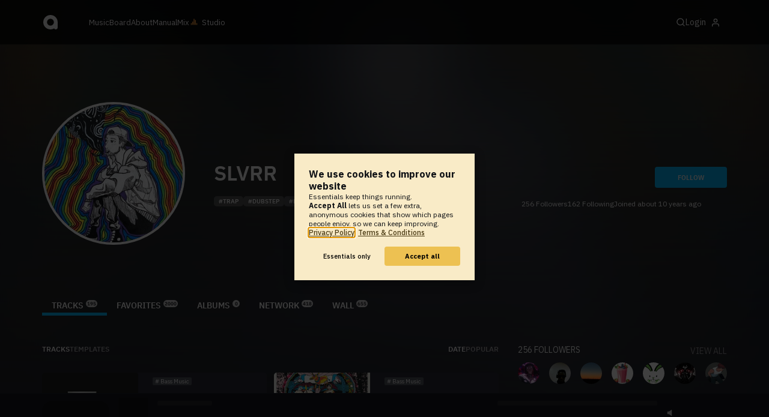

--- FILE ---
content_type: text/html; charset=UTF-8
request_url: https://www.audiotool.com/user/hazmatz/
body_size: 19480
content:
<!DOCTYPE html>
<html lang="en">
<head>
  
  
  
  <meta charset="UTF-8">

  <script type="text/javascript">var _sf_startpt = (new Date()).getTime();</script>
  <meta content="text/html; charset=UTF-8" http-equiv="Content-Type">
  <meta content="width=device-width, initial-scale=1.0, user-scalable=no" name="viewport">
  <meta content="en-us" http-equiv="Content-Language">
  <meta content="#0ec5ff" name="theme-color">
  <meta content="#0ec5ff" name="msapplication-navbutton-color">
  <meta content="#0ec5ff" name="apple-mobile-web-app-status-bar-style">
  <meta property="fb:app_id" content="137454576284768">
  <link title="Audiotool" type="application/opensearchdescription+xml" href="/search.xml" rel="search">
  
  <link rel="manifest" href="/manifest.json">
  <link color="#0ec5ff" href="/img/theme/svg/logo-dark.svg" sizes="any" rel="mask-icon">
  <link type="image/x-icon" href="/favicon.ico" rel="shortcut icon">
  <link sizes="192x192" href="/img/theme/png/192/logo-dark.png" rel="apple-touch-icon">
  <link href="https://at-cdn-static.audiotool.com/css/2021.css?v=1769641862283" type="text/css" rel="stylesheet">
  <script src="https://at-cdn-static.audiotool.com/javascript/jquery.min.js?v=1769641862283"></script>
  <script src="https://at-cdn-static.audiotool.com/javascript/jquery-ui.min.js?v=1769641862283"></script>
  <script src="https://at-cdn-static.audiotool.com/javascript/tag-it.js?v=1769641862283"></script>

  <script src="https://at-cdn-static.audiotool.com/javascript/underscore.js?v=1769641862283"></script>
  <script src="https://at-cdn-static.audiotool.com/javascript/dialog.js?v=1769641862283"></script>

  <script src="https://at-cdn-static.audiotool.com/javascript/cular.js?v=1769641862283"></script>
  <script src="https://at-cdn-static.audiotool.com/javascript/cular.ts.js?v=1769641862283" defer=""></script>
  <script src="https://at-cdn-static.audiotool.com/sw-reg.js?v=1769641862283"></script>
  <script src="https://at-cdn-static.audiotool.com/javascript/jquery.fileupload.js?v=1769641862283"></script>
  <script src="https://at-cdn-static.audiotool.com/javascript/tipsy.js?v=1769641862283"></script>

  <script src="https://at-cdn-static.audiotool.com/classpath/lift.js?v=1769641862283" type="text/javascript"></script>
  <script src="https://at-cdn-static.audiotool.com/javascript/blur.js?v=1769641862283"></script>
  
  <script>cular.loggedIn = false;</script>
  <script>cular.currentUser = null;</script>
  <script src="https://at-cdn-static.audiotool.com/javascript/jdataview.js?v=1769641862283"></script>
  <script>cular.apiUri = "https://api.audiotool.com";</script>
  <script>cular.wwwUri = "https://www.audiotool.com";</script>
  <script>cular.studioUri = "https://studio.audiotool.com";</script>

  
  <script>cular.googleTagId = "G-JBQGMZED6F";</script>
  <script type="module">
    // import { banner } from "/javascript/cookie-banner.js" // for local testing
    import { banner } from "https://at-cdn-s04.audiotool.com/javascript/cookie-banner.js";
    const settingsDialogue = banner({ googleTagId : cular.googleTagId});
    // attach to window used to open dialoge in footer "Privacy Settings"
    window.diag = settingsDialogue;
  </script>
  

  

  
  <script defer="" data-domain="audiotool.com" src="https://www.audiotool.com/js/script.outbound-links.js"></script>
  

  
  <script defer="" data-domain="audiotool.com" src="https://www.audiotool.com/js/script.manual.js"></script>
  
  <script>
    window.plausible = window.plausible || function () { (window.plausible.q = window.plausible.q || []).push(arguments); }
  </script>

  

  <script type="text/javascript">
    $(document).ready(cular.init);
  </script>

	
<link rel="canonical" href="https://www.audiotool.com/user/hazmatz/">

	
<meta name="description" content="what up wid it">

	
<meta content="what up wid it" property="og:description">

	
<meta content="audiotool:artist" property="og:type">

	
<meta content="SLVRR" property="og:title">

	
<meta content="Audiotool" property="og:site_name">

	
<meta content="https://api.audiotool.com/user/hazmatz/avatar/512.jpg" property="og:image">

	
<meta content="https://www.audiotool.com/user/hazmatz/" property="og:url">

	
<title>
        SLVRR's Tracks - Audiotool 
      </title>

	
</head>
<body data-lift-session-id="F14487908114715E5KZX" data-lift-gc="F1448790811472JGKMRY" class="logged-out" id="lift-me">
  <iframe style="display:none;" src="/comet/slave"></iframe>
  
  <nav id="main-nav">
    <div class="content-container">
      <a href="/" class="home">
        <h1>audiotool</h1>
      </a>
      <ul class="site-sections">
        <li><a href="/browse/genres">Music</a></li>
        <li><a href="/board">Board
            
          </a></li>
        <li><a href="/product">About</a></li>
        <li class="hide-on-mobile-small"><a target="&#x201d;_blank&#x201d;" href="https://manual.audiotool.com/">Manual</a></li>
        <li class="hide-on-mobile"><a target="&#x201d;_blank&#x201d;" href="https://mix.audiotool.com/">Mix</a></li>
        <li class="app">
          <svg xmlns="http://www.w3.org/2000/svg" data-key="app-studio" class="icon"><use href="/img/icons.svg#app-studio"></use></svg>
          
          <a href="/user/login" class="app">Studio</a>
        </li>
      </ul>
      <form class="search _search-form" method="GET" action="/browse/tracks/popular/">
        <input autocomplete="off" placeholder="Search Music or Artists" type="text" name="s" accesskey="s" id="main-search">
        <div class="result-preview _result-preview hidden dropdown right">
          <div class="notification search-results">
            <div class="results"></div>
          </div>
        </div>
      </form>

      <section class="icons">
        
        <label for="main-search">
          <svg xmlns="http://www.w3.org/2000/svg" data-key="search" class="icon"><use href="/img/icons.svg#search"></use></svg>
        </label>

        
        
        <nav class="user">
  <label accesskey="u" data-aa="dropdown-user" for="du-toggle" class="open">
    <span>Login</span>
    
    <svg xmlns="http://www.w3.org/2000/svg" data-key="feather-user" class="icon"><use href="/img/icons.svg#feather-user"></use></svg>
    <img class="_badge badge" src="[data-uri]">
  </label>
  <input class="toggle-visibility" accesskey="a" id="du-toggle" type="checkbox">
  <div tabindex="-1" class="dropdown right login-dropdown _login _dropdown">
    <section>
      <form id="F1448790811672TPZGC3" action="javascript://" onsubmit="lift.ajax(jQuery('#'+&quot;F1448790811672TPZGC3&quot;).serialize(), null, null, &quot;javascript&quot;);return false;">
  <div class="login-form">
    <input name="return-url" type="hidden">
    <div class="form">
      <header>
        <i class="icon user"></i>
        <h1>Login</h1>
        <a class="close" href="#">
          <svg xmlns="http://www.w3.org/2000/svg" data-key="action-close" class="icon"><use href="/img/icons.svg#action-close"></use></svg>
        </a>
      </header>
      <div class="local-errors-container">
        <span id="login-notices"></span>
      </div>

      <article>
        <input placeholder="Username" name="F144879081166701UQEP" type="text" autocomplete="on" spellcheck="false" autofocus="autofocus" id="username" value="">
        <input placeholder="Password" name="F1448790811668ZHGQXV" type="password" autocomplete="on" spellcheck="false" id="passwd" value="">
        <section class="login-options">
          <p><label><input checked="checked" type="checkbox" name="F1448790811669GLTUQ3" value="true"><input type="hidden" name="F1448790811669GLTUQ3" value="false"> Stay logged in</label>
          </p>
          <p><a href="/user/reset-password" class="">Forgot password?</a></p>
        </section>
      </article>
      <input value="Login" onclick="$(&quot;#F1448790811666335BOL&quot;).addClass(&quot;working&quot;);" id="F1448790811666335BOL" class="button fullwidth" type="submit" name="F144879091167004YWXZ"><input value="true" type="hidden" name="F1448790811671K2WT21">
      <p class="helplink">by signing in your accept our <a href="/terms">Terms &amp; Conditions</a>
      </p>
    </div>

    <div class="text">
      <h3>Login with</h3>
      <ul class="social-login">
        
        <li class="_item"><a title="google" href="https://accounts.google.com/o/oauth2/auth?access_type=online&approval_prompt=auto&client_id=1078794336440-gsmlqvrrki68pr99lvag24djaeeflmvo.apps.googleusercontent.com&redirect_uri=https://www.audiotool.com/oauth/google/callback&response_type=code&scope=https://www.googleapis.com/auth/userinfo.email%20https://www.googleapis.com/auth/plus.me&state=%252Fuser%252Fhazmatz%252F%253F" class="button secondary iconbutton no-ajax">
            <i class="_icon icon light google"></i></a>
        </li><li class="_item"><a title="facebook" href="https://www.facebook.com/dialog/oauth/?client_id=137454576284768&redirect_uri=https://www.audiotool.com/oauth/facebook/callback&state=%2Fuser%2Fhazmatz%2F%3F&scope=email&response_type=code" class="button secondary iconbutton no-ajax">
            <i class="_icon icon light facebook"></i></a>
        </li><li class="_item"><a title="soundcloud" href="https://soundcloud.com/connect/?client_id=927cb8dea37e816d39d102ae901d9a11&redirect_uri=https://www.audiotool.com/oauth/soundcloud/callback&state=%2Fuser%2Fhazmatz%2F%3F&scope=non-expiring&response_type=code" class="button secondary iconbutton no-ajax">
            <i class="_icon icon light soundcloud"></i></a>
        </li><li class="_item"><a title="patreon" href="https://www.patreon.com/oauth2/authorize/?client_id=beb4cdac1be12c91ab1e2a58c182b947e048de617593192e4e172188bcf144f6&redirect_uri=https://www.audiotool.com/oauth/patreon/callback&state=%2Fuser%2Fhazmatz%2F%3F&scope=users&response_type=code" class="button secondary iconbutton no-ajax">
            <i class="_icon icon light patreon"></i></a>
        </li>
      </ul>
      <h3>New to audiotool?</h3>
      <a class="button fullwidth secondary no-ajax" href="/user/create">Sign up, it's free</a>
    </div>
  </div>
</form></section>
  </div>
  
</nav>
      </section>
    </div>
  </nav>

  <div id="notifications-container">
    <div id="notifications">
      <div id="lift__noticesContainer__"></div>
    </div>
  </div>

  <div id="content" class="profile">
          
  

  <header class="entity-header profile small _single">
    <div class="background">
      <img src="//at-cdn-s03.audiotool.com/2022/10/02/users/hazmatz/avatar128x128-0c77f5a031ef4133b989c64120db4028.jpg" loading="lazy" class="_bg">
    </div>
    <div class="header-content user">
      <div class="inner content-container">

        <div class="image cover">
          <a href="https://api.audiotool.com/user/hazmatz/avatar/512.jpg" rel="avatar" class="_big-avatar-href _if-has-avatar">
            <img alt="Avatar of user SLVRR" src="//at-cdn-s03.audiotool.com/2022/10/02/users/hazmatz/avatar256x256-33a1ecfdbb2f4017a9327f1405221bf3.jpg" loading="lazy" itemprop="photo" class="avatar _avatar-src">
          </a>
          
          
          
        </div>

        <div class="info">
          <h1>
            <span itemprop="name" class="_user-name">SLVRR</span>
            
          </h1>
          <ul class="tags _tags">
            <li class="_item"><a href="/browse/users/popular/all?s=trap">trap</a></li><li class="_item"><a href="/browse/users/popular/all?s=dubstep">dubstep</a></li><li class="_item"><a href="/browse/users/popular/all?s=house">house</a></li><li class="_item"><a href="/browse/users/popular/all?s=techno">techno</a></li><li class="_item"><a href="/browse/users/popular/all?s=hard">hard</a></li>
          </ul>
          <nav class="social">
            
            <script>
              $('.tipsy-se').tipsy({ gravity: 'se' });
            </script>
          </nav>
        </div>

        <div class="actions">
          <section class="stats">
            <span><span class="_numfollowers">256</span> Followers</span>
            <span><span class="_numfollowing">162</span> Following</span>
            <span>Joined <span class="_registered">about 10 years ago</span></span>
          </section>
          <label class="toggle-visibility _opener">
            <svg xmlns="http://www.w3.org/2000/svg" data-key="action-menu" class="icon"><use href="/img/icons.svg#action-menu"></use></svg>
          </label>
          <input class="toggle-visibility _opener" type="checkbox">
          <nav class="actions _actions">

            <ul class="actionbar dark">
              
              
              
              
            </ul>

          </nav>
          <div class="_follow profile-follow" id="F1448790811661MDL3ZW">
            <a class="please-login button" href="/user/login">Follow</a>
            
            
          </div>
        </div>
      </div>

      <nav class="tab-nav content-container">
        <ul class="tabs _tabs">
      <li class="tab-tracks selected">
            <span class="overlay"></span>
            <a href="/user/hazmatz/tracks" class="keep-scroll-pos">Tracks<span class="pill _pill">195</span></a>
          </li><li class="tab-favorites">
            <span class="overlay"></span>
            <a href="/user/hazmatz/favorites" class="keep-scroll-pos">Favorites<span class="pill _pill">2000</span></a>
          </li><li class="tab-albums">
            <span class="overlay"></span>
            <a href="/user/hazmatz/albums" class="keep-scroll-pos">Albums<span class="pill _pill">0</span></a>
          </li><li class="tab-network">
            <span class="overlay"></span>
            <a href="/user/hazmatz/network" class="keep-scroll-pos">Network<span class="pill _pill">418</span></a>
          </li><li class="tab-wall">
            <span class="overlay"></span>
            <a href="/user/hazmatz/wall" class="keep-scroll-pos">Wall<span class="pill _pill">655</span></a>
          </li>
    </ul>
      </nav>

    </div>

  </header>

  <div id="body" class="user content-container">
  
  <script type="text/javascript">
    window.cbConfig = {
      path: "/user/tracks",
      title: "User - Tracks"
    };
  </script>
  <article>
    <div class="article-container">
      <nav class="filter">
        
          <ul class="tabs">
      <li class="tab-tracks selected">
            <span class="overlay"></span>
            <a href="/user/hazmatz/tracks" class="keep-scroll-pos">Tracks</a>
          </li><li class="tab-templates">
            <span class="overlay"></span>
            <a href="/user/hazmatz/templates" class="keep-scroll-pos">Templates</a>
          </li>
    </ul>
        
          <ul class="_filters _if-full filter-sort">
            <li class="_filter selected"><a href="/user/hazmatz/?o=created&dir=asc" class="keep-scroll-pos">date</a></li><li class="_filter"><a href="/user/hazmatz/?o=favs" class="keep-scroll-pos">popular</a></li>
          </ul>
        
      </nav>

      <ul data-tracklist-source="https://api.audiotool.com/user/hazmatz/tracks.json?cover=256&snapshot=320&orderBy=created" data-tracklist-name="SLVRR's tracks" data-tracklist-page="/user/hazmatz/" data-tracklist-key="/user/hazmatz/tracks" id="F1448790811473D0DVZH" class="collection track teaser grid x2 legacy _tracks _if-full">
        
        
        <li id="F1448790811483YEOQJH" data-track-key="4m4e05fffnwa" class="_item _player">
  <span class="_index index">1</span>
  <h3><a href="/track/4m4e05fffnwa/" class="entity track _track-name _track-page">what I've been doing since i left</a></h3>
  <ul class="entity-authors small _all-authors">
    <li class="_author"><a title="SLVRR" href="/user/hazmatz/" class="entity user _author-name _author-page _author-tooltip">SLVRR</a></li>
  </ul>
  <div class="image">
    <a href="/track/4m4e05fffnwa/" class="entity track _track-page">
      <picture>
        <img tv-id="5721974" src="//at-cdn-s03.audiotool.com/2023/02/14/documents/4m4e05fffnwa/snapshot640x480-6f2916253bd94fcf81d63307f78bc50b-320.jpg" loading="lazy"></picture>
    </a>
    <span class="_state play-state play _if-is-published"></span>
    <ul class="badges _badges">
    
    
</ul>
  </div>

  

  <ul class="tags small _tags">
    <li class="_genre">
      <a href="/genre/bass_music/charts" class="_genre-name _genre-url">Bass Music</a>
    </li>
    
  </ul>

  <div class="duration">
    <svg xmlns="http://www.w3.org/2000/svg" data-key="meta-duration" class="icon"><use href="/img/icons.svg#meta-duration"></use></svg>
    0:00:35
  </div>

  <section class="entity-stats icon-group">
    <div title="favorites" class="quantity favorite-count">
      
      <svg xmlns="http://www.w3.org/2000/svg" data-key="meta-fav-count" data-track-key="4m4e05fffnwa" class="icon _toggle-fav _if-not-fav"><use href="/img/icons.svg#meta-fav-count"></use></svg>
      <span data-track-key="4m4e05fffnwa" class="_num-favs">6</span>
    </div>

    <div title="plays" class="quantity play-count">
      <svg xmlns="http://www.w3.org/2000/svg" data-key="meta-play-count" class="icon"><use href="/img/icons.svg#meta-play-count"></use></svg>
      <span data-track-key="4m4e05fffnwa" class="_num-plays">35</span>
    </div>

    <time class="_track-created-dt" title="2 years ago" datetime="2023-02-14T01:25:32">
      <svg xmlns="http://www.w3.org/2000/svg" data-key="meta-datetime" class="icon"><use href="/img/icons.svg#meta-datetime"></use></svg>
      <span>2023-02-14</span>
    </time>
  </section>

  <div class="waveform">
    <canvas class="_waveform _if-published" tv-id="5721974" data-pks="//at-cdn-s03.audiotool.com/2023/02/14/documents/4m4e05fffnwa/a679e6bf0442462099211418f5053ea6.pks"></canvas>
  </div>

  <label class="toggle-visibility _opener" for="F1448790811486PVS35K">
    <svg xmlns="http://www.w3.org/2000/svg" data-key="action-menu" class="icon"><use href="/img/icons.svg#action-menu"></use></svg>
  </label>
  <input type="checkbox" class="toggle-visibility _opener" id="F1448790811486PVS35K">

  <nav class="entity-actions _actions">
    
    <a title="favorite" class="please-login action small" href="/user/login">
      <i class="icon middle like white"></i>
      <span>Favorite</span>
    </a>
    <a onclick="lift.ajax('F1448790811492XNTUYJ=' + encodeURIComponent(), null, null, null); return false;" href="#" title="share" class="_share">
      <i class="icon middle share white"></i>
      <span>Share</span>
    </a>
    
    
    
    
    
    
    
  </nav>
</li><li id="F1448790811497KEDSRN" data-track-key="bhs9k160fig" class="_item _player">
  <span class="_index index">2</span>
  <h3><a href="/track/bhs9k160fig/" class="entity track _track-name _track-page">Bottom Knocker</a></h3>
  <ul class="entity-authors small _all-authors">
    <li class="_author"><a title="SLVRR" href="/user/hazmatz/" class="entity user _author-name _author-page _author-tooltip">SLVRR</a></li>
  </ul>
  <div class="image">
    <a href="/track/bhs9k160fig/" class="entity track _track-page">
      <picture>
        <img tv-id="4875319" src="//at-cdn-s02.audiotool.com/2020-11-04/documents/bhs9k160fig/0/cover256x256-9c235c17b11d42aeab8d071e7c662ff6.jpg" loading="lazy"></picture>
    </a>
    <span class="_state play-state play _if-is-published"></span>
    <ul class="badges _badges">
    
    
</ul>
  </div>

  

  <ul class="tags small _tags">
    <li class="_genre">
      <a href="/genre/bass_music/charts" class="_genre-name _genre-url">Bass Music</a>
    </li>
    
  </ul>

  <div class="duration">
    <svg xmlns="http://www.w3.org/2000/svg" data-key="meta-duration" class="icon"><use href="/img/icons.svg#meta-duration"></use></svg>
    0:03:11
  </div>

  <section class="entity-stats icon-group">
    <div title="favorites" class="quantity favorite-count">
      
      <svg xmlns="http://www.w3.org/2000/svg" data-key="meta-fav-count" data-track-key="bhs9k160fig" class="icon _toggle-fav _if-not-fav"><use href="/img/icons.svg#meta-fav-count"></use></svg>
      <span data-track-key="bhs9k160fig" class="_num-favs">13</span>
    </div>

    <div title="plays" class="quantity play-count">
      <svg xmlns="http://www.w3.org/2000/svg" data-key="meta-play-count" class="icon"><use href="/img/icons.svg#meta-play-count"></use></svg>
      <span data-track-key="bhs9k160fig" class="_num-plays">91</span>
    </div>

    <time class="_track-created-dt" title="5 years ago" datetime="2020-11-04T20:59:45">
      <svg xmlns="http://www.w3.org/2000/svg" data-key="meta-datetime" class="icon"><use href="/img/icons.svg#meta-datetime"></use></svg>
      <span>2020-11-04</span>
    </time>
  </section>

  <div class="waveform">
    <canvas class="_waveform _if-published" tv-id="4875319" data-pks="//at-cdn-s02.audiotool.com/2020-11-06/documents/bhs9k160fig/4aa5ab227f2b4857905be66a5e12a37b.pks"></canvas>
  </div>

  <label class="toggle-visibility _opener" for="F1448790811498J4TDL2">
    <svg xmlns="http://www.w3.org/2000/svg" data-key="action-menu" class="icon"><use href="/img/icons.svg#action-menu"></use></svg>
  </label>
  <input type="checkbox" class="toggle-visibility _opener" id="F1448790811498J4TDL2">

  <nav class="entity-actions _actions">
    
    <a title="favorite" class="please-login action small" href="/user/login">
      <i class="icon middle like white"></i>
      <span>Favorite</span>
    </a>
    <a onclick="lift.ajax('F1448790811500JOOJ1A=' + encodeURIComponent(), null, null, null); return false;" href="#" title="share" class="_share">
      <i class="icon middle share white"></i>
      <span>Share</span>
    </a>
    
    
    
    
    
    
    
  </nav>
</li><li id="F14487908115054XNYCC" data-track-key="jk5fftwg2n" class="_item _player">
  <span class="_index index">3</span>
  <h3><a href="/track/jk5fftwg2n/" class="entity track _track-name _track-page">Help me</a></h3>
  <ul class="entity-authors small _all-authors">
    <li class="_author"><a title="iseewaves" href="/user/slow-mo-destracution/" class="entity user _author-name _author-page _author-tooltip">iseewaves</a></li><li class="_author"><a title="SLVRR" href="/user/hazmatz/" class="entity user _author-name _author-page _author-tooltip">SLVRR</a></li>
  </ul>
  <div class="image">
    <a href="/track/jk5fftwg2n/" class="entity track _track-page">
      <picture>
        <img tv-id="5759963" src="//at-cdn-s03.audiotool.com/2023/02/24/documents/jk5fftwg2n/2/cover256x256-c20ea4ae787c4279844142004b32113b.jpg" loading="lazy"></picture>
    </a>
    <span class="_state play-state play _if-is-published"></span>
    <ul class="badges _badges">
    
    
</ul>
  </div>

  

  <ul class="tags small _tags">
    <li class="_genre">
      <a href="/genre/bass_music/charts" class="_genre-name _genre-url">Bass Music</a>
    </li>
    <li class="_item"><a href="/browse/users/popular/all?s=edm">edm</a></li><li class="_item"><a href="/browse/users/popular/all?s=bass">bass</a></li><li class="_item"><a href="/browse/users/popular/all?s=dubstep">dubstep</a></li><li class="_item"><a href="/browse/users/popular/all?s=hard">hard</a></li>
  </ul>

  <div class="duration">
    <svg xmlns="http://www.w3.org/2000/svg" data-key="meta-duration" class="icon"><use href="/img/icons.svg#meta-duration"></use></svg>
    0:03:41
  </div>

  <section class="entity-stats icon-group">
    <div title="favorites" class="quantity favorite-count">
      
      <svg xmlns="http://www.w3.org/2000/svg" data-key="meta-fav-count" data-track-key="jk5fftwg2n" class="icon _toggle-fav _if-not-fav"><use href="/img/icons.svg#meta-fav-count"></use></svg>
      <span data-track-key="jk5fftwg2n" class="_num-favs">19</span>
    </div>

    <div title="plays" class="quantity play-count">
      <svg xmlns="http://www.w3.org/2000/svg" data-key="meta-play-count" class="icon"><use href="/img/icons.svg#meta-play-count"></use></svg>
      <span data-track-key="jk5fftwg2n" class="_num-plays">134</span>
    </div>

    <time class="_track-created-dt" title="5 years ago" datetime="2020-09-22T01:15:52">
      <svg xmlns="http://www.w3.org/2000/svg" data-key="meta-datetime" class="icon"><use href="/img/icons.svg#meta-datetime"></use></svg>
      <span>2020-09-22</span>
    </time>
  </section>

  <div class="waveform">
    <canvas class="_waveform _if-published" tv-id="5759963" data-pks="//at-cdn-s03.audiotool.com/2023/04/08/documents/jk5fftwg2n/8bca64baccee400dbe2356866979e99d.pks"></canvas>
  </div>

  <label class="toggle-visibility _opener" for="F1448790811506J5Y1SI">
    <svg xmlns="http://www.w3.org/2000/svg" data-key="action-menu" class="icon"><use href="/img/icons.svg#action-menu"></use></svg>
  </label>
  <input type="checkbox" class="toggle-visibility _opener" id="F1448790811506J5Y1SI">

  <nav class="entity-actions _actions">
    
    <a title="favorite" class="please-login action small" href="/user/login">
      <i class="icon middle like white"></i>
      <span>Favorite</span>
    </a>
    <a onclick="lift.ajax('F1448790811508152AEV=' + encodeURIComponent(), null, null, null); return false;" href="#" title="share" class="_share">
      <i class="icon middle share white"></i>
      <span>Share</span>
    </a>
    
    <a href="https://studio.audiotool.com#/remix/jk5fftwg2n" title="remix this track" rel="audiotool" class="_if-can-remix actionbar-remix hide-on-mobile no-ajax _remix-url">
      <i class="icon middle remix white"></i>
      <span>Remix</span>
    </a>
    
    
    
    
    
  </nav>
</li><li id="F1448790811513KN4HRW" data-track-key="yiz17embx32" class="_item _player">
  <span class="_index index">4</span>
  <h3><a href="/track/yiz17embx32/" class="entity track _track-name _track-page">quick little drop to freshen up</a></h3>
  <ul class="entity-authors small _all-authors">
    <li class="_author"><a title="SLVRR" href="/user/hazmatz/" class="entity user _author-name _author-page _author-tooltip">SLVRR</a></li>
  </ul>
  <div class="image">
    <a href="/track/yiz17embx32/" class="entity track _track-page">
      <picture>
        <img tv-id="4805349" src="//at-cdn-s02.audiotool.com/2020-09-11/documents/yiz17embx32/snapshot640x480-3a59e9a7b93e446e97be8d13d315c03c-320.jpg" loading="lazy"></picture>
    </a>
    <span class="_state play-state play _if-is-published"></span>
    <ul class="badges _badges">
    
    
</ul>
  </div>

  

  <ul class="tags small _tags">
    <li class="_genre">
      <a href="/genre/bass_music/charts" class="_genre-name _genre-url">Bass Music</a>
    </li>
    
  </ul>

  <div class="duration">
    <svg xmlns="http://www.w3.org/2000/svg" data-key="meta-duration" class="icon"><use href="/img/icons.svg#meta-duration"></use></svg>
    0:00:35
  </div>

  <section class="entity-stats icon-group">
    <div title="favorites" class="quantity favorite-count">
      
      <svg xmlns="http://www.w3.org/2000/svg" data-key="meta-fav-count" data-track-key="yiz17embx32" class="icon _toggle-fav _if-not-fav"><use href="/img/icons.svg#meta-fav-count"></use></svg>
      <span data-track-key="yiz17embx32" class="_num-favs">6</span>
    </div>

    <div title="plays" class="quantity play-count">
      <svg xmlns="http://www.w3.org/2000/svg" data-key="meta-play-count" class="icon"><use href="/img/icons.svg#meta-play-count"></use></svg>
      <span data-track-key="yiz17embx32" class="_num-plays">49</span>
    </div>

    <time class="_track-created-dt" title="5 years ago" datetime="2020-09-11T22:11:04">
      <svg xmlns="http://www.w3.org/2000/svg" data-key="meta-datetime" class="icon"><use href="/img/icons.svg#meta-datetime"></use></svg>
      <span>2020-09-11</span>
    </time>
  </section>

  <div class="waveform">
    <canvas class="_waveform _if-published" tv-id="4805349" data-pks="//at-cdn-s02.audiotool.com/2020-09-11/documents/yiz17embx32/692b646440e44fea93b2571c18a76836.pks"></canvas>
  </div>

  <label class="toggle-visibility _opener" for="F1448790811514VZ1DTF">
    <svg xmlns="http://www.w3.org/2000/svg" data-key="action-menu" class="icon"><use href="/img/icons.svg#action-menu"></use></svg>
  </label>
  <input type="checkbox" class="toggle-visibility _opener" id="F1448790811514VZ1DTF">

  <nav class="entity-actions _actions">
    
    <a title="favorite" class="please-login action small" href="/user/login">
      <i class="icon middle like white"></i>
      <span>Favorite</span>
    </a>
    <a onclick="lift.ajax('F144879081151615KQC1=' + encodeURIComponent(), null, null, null); return false;" href="#" title="share" class="_share">
      <i class="icon middle share white"></i>
      <span>Share</span>
    </a>
    
    <a href="https://studio.audiotool.com#/remix/yiz17embx32" title="remix this track" rel="audiotool" class="_if-can-remix actionbar-remix hide-on-mobile no-ajax _remix-url">
      <i class="icon middle remix white"></i>
      <span>Remix</span>
    </a>
    
    
    
    
    
  </nav>
</li><li id="F1448790811521MJSR0R" data-track-key="b5mprl5xp1x" class="_item _player">
  <span class="_index index">5</span>
  <h3><a href="/track/b5mprl5xp1x/" class="entity track _track-name _track-page">invasion (quick draft test)</a></h3>
  <ul class="entity-authors small _all-authors">
    <li class="_author"><a title="SLVRR" href="/user/hazmatz/" class="entity user _author-name _author-page _author-tooltip">SLVRR</a></li>
  </ul>
  <div class="image">
    <a href="/track/b5mprl5xp1x/" class="entity track _track-page">
      <picture>
        <img tv-id="4803052" src="//at-cdn-s02.audiotool.com/2020-09-08/documents/b5mprl5xp1x/snapshot640x480-13631d5671c64e4f9ea31cc94b891ec7-320.jpg" loading="lazy"></picture>
    </a>
    <span class="_state play-state play _if-is-published"></span>
    <ul class="badges _badges">
    
    
</ul>
  </div>

  

  <ul class="tags small _tags">
    <li class="_genre">
      <a href="/genre/newbie/charts" class="_genre-name _genre-url">Newbie</a>
    </li>
    
  </ul>

  <div class="duration">
    <svg xmlns="http://www.w3.org/2000/svg" data-key="meta-duration" class="icon"><use href="/img/icons.svg#meta-duration"></use></svg>
    0:04:16
  </div>

  <section class="entity-stats icon-group">
    <div title="favorites" class="quantity favorite-count">
      
      <svg xmlns="http://www.w3.org/2000/svg" data-key="meta-fav-count" data-track-key="b5mprl5xp1x" class="icon _toggle-fav _if-not-fav"><use href="/img/icons.svg#meta-fav-count"></use></svg>
      <span data-track-key="b5mprl5xp1x" class="_num-favs">0</span>
    </div>

    <div title="plays" class="quantity play-count">
      <svg xmlns="http://www.w3.org/2000/svg" data-key="meta-play-count" class="icon"><use href="/img/icons.svg#meta-play-count"></use></svg>
      <span data-track-key="b5mprl5xp1x" class="_num-plays">18</span>
    </div>

    <time class="_track-created-dt" title="5 years ago" datetime="2020-09-08T21:33:55">
      <svg xmlns="http://www.w3.org/2000/svg" data-key="meta-datetime" class="icon"><use href="/img/icons.svg#meta-datetime"></use></svg>
      <span>2020-09-08</span>
    </time>
  </section>

  <div class="waveform">
    <canvas class="_waveform _if-published" tv-id="4803052" data-pks="//at-cdn-s02.audiotool.com/2020-09-08/documents/b5mprl5xp1x/9d13c129c4464ab995627a8c1a94b482.pks"></canvas>
  </div>

  <label class="toggle-visibility _opener" for="F1448790811522IHXSFE">
    <svg xmlns="http://www.w3.org/2000/svg" data-key="action-menu" class="icon"><use href="/img/icons.svg#action-menu"></use></svg>
  </label>
  <input type="checkbox" class="toggle-visibility _opener" id="F1448790811522IHXSFE">

  <nav class="entity-actions _actions">
    
    <a title="favorite" class="please-login action small" href="/user/login">
      <i class="icon middle like white"></i>
      <span>Favorite</span>
    </a>
    <a onclick="lift.ajax('F1448790811524MFHOH3=' + encodeURIComponent(), null, null, null); return false;" href="#" title="share" class="_share">
      <i class="icon middle share white"></i>
      <span>Share</span>
    </a>
    
    
    
    
    
    
    
  </nav>
</li><li id="F1448790811529DMR40Z" data-track-key="dvcovwhjzga0" class="_item _player">
  <span class="_index index">6</span>
  <h3><a href="/track/dvcovwhjzga0/" class="entity track _track-name _track-page">eli</a></h3>
  <ul class="entity-authors small _all-authors">
    <li class="_author"><a title="SLVRR" href="/user/hazmatz/" class="entity user _author-name _author-page _author-tooltip">SLVRR</a></li>
  </ul>
  <div class="image">
    <a href="/track/dvcovwhjzga0/" class="entity track _track-page">
      <picture>
        <img tv-id="4734637" src="//at-cdn-s02.audiotool.com/2020-06-27/documents/dvcovwhjzga0/snapshot640x480-1694a827e9c641ad86f38383db60b1b9-320.jpg" loading="lazy"></picture>
    </a>
    <span class="_state play-state play _if-is-published"></span>
    <ul class="badges _badges">
    
    
</ul>
  </div>

  

  <ul class="tags small _tags">
    <li class="_genre">
      <a href="/genre/newbie/charts" class="_genre-name _genre-url">Newbie</a>
    </li>
    
  </ul>

  <div class="duration">
    <svg xmlns="http://www.w3.org/2000/svg" data-key="meta-duration" class="icon"><use href="/img/icons.svg#meta-duration"></use></svg>
    0:02:00
  </div>

  <section class="entity-stats icon-group">
    <div title="favorites" class="quantity favorite-count">
      
      <svg xmlns="http://www.w3.org/2000/svg" data-key="meta-fav-count" data-track-key="dvcovwhjzga0" class="icon _toggle-fav _if-not-fav"><use href="/img/icons.svg#meta-fav-count"></use></svg>
      <span data-track-key="dvcovwhjzga0" class="_num-favs">6</span>
    </div>

    <div title="plays" class="quantity play-count">
      <svg xmlns="http://www.w3.org/2000/svg" data-key="meta-play-count" class="icon"><use href="/img/icons.svg#meta-play-count"></use></svg>
      <span data-track-key="dvcovwhjzga0" class="_num-plays">38</span>
    </div>

    <time class="_track-created-dt" title="5 years ago" datetime="2020-06-27T08:17:28">
      <svg xmlns="http://www.w3.org/2000/svg" data-key="meta-datetime" class="icon"><use href="/img/icons.svg#meta-datetime"></use></svg>
      <span>2020-06-27</span>
    </time>
  </section>

  <div class="waveform">
    <canvas class="_waveform _if-published" tv-id="4734637" data-pks="//at-cdn-s02.audiotool.com/2020-06-27/documents/dvcovwhjzga0/d020fa01d44b4b01b5ff13d0095205de.pks"></canvas>
  </div>

  <label class="toggle-visibility _opener" for="F1448790811530PO0TPX">
    <svg xmlns="http://www.w3.org/2000/svg" data-key="action-menu" class="icon"><use href="/img/icons.svg#action-menu"></use></svg>
  </label>
  <input type="checkbox" class="toggle-visibility _opener" id="F1448790811530PO0TPX">

  <nav class="entity-actions _actions">
    
    <a title="favorite" class="please-login action small" href="/user/login">
      <i class="icon middle like white"></i>
      <span>Favorite</span>
    </a>
    <a onclick="lift.ajax('F1448790811532EVPHVV=' + encodeURIComponent(), null, null, null); return false;" href="#" title="share" class="_share">
      <i class="icon middle share white"></i>
      <span>Share</span>
    </a>
    
    <a href="https://studio.audiotool.com#/remix/dvcovwhjzga0" title="remix this track" rel="audiotool" class="_if-can-remix actionbar-remix hide-on-mobile no-ajax _remix-url">
      <i class="icon middle remix white"></i>
      <span>Remix</span>
    </a>
    
    
    
    
    
  </nav>
</li><li id="F1448790811537UUQJM0" data-track-key="t8dp2fs7" class="_item _player">
  <span class="_index index">7</span>
  <h3><a href="/track/t8dp2fs7/" class="entity track _track-name _track-page">In Current Need Of Assistance</a></h3>
  <ul class="entity-authors small _all-authors">
    <li class="_author"><a title="SLVRR" href="/user/hazmatz/" class="entity user _author-name _author-page _author-tooltip">SLVRR</a></li>
  </ul>
  <div class="image">
    <a href="/track/t8dp2fs7/" class="entity track _track-page">
      <picture>
        <img tv-id="4732211" src="//at-cdn-s02.audiotool.com/2020-06-24/documents/t8dp2fs7/snapshot640x480-4b89167de28648138593d406c529f0e9-320.jpg" loading="lazy"></picture>
    </a>
    <span class="_state play-state play _if-is-published"></span>
    <ul class="badges _badges">
    
    
</ul>
  </div>

  

  <ul class="tags small _tags">
    <li class="_genre">
      <a href="/genre/bass_music/charts" class="_genre-name _genre-url">Bass Music</a>
    </li>
    
  </ul>

  <div class="duration">
    <svg xmlns="http://www.w3.org/2000/svg" data-key="meta-duration" class="icon"><use href="/img/icons.svg#meta-duration"></use></svg>
    0:01:51
  </div>

  <section class="entity-stats icon-group">
    <div title="favorites" class="quantity favorite-count">
      
      <svg xmlns="http://www.w3.org/2000/svg" data-key="meta-fav-count" data-track-key="t8dp2fs7" class="icon _toggle-fav _if-not-fav"><use href="/img/icons.svg#meta-fav-count"></use></svg>
      <span data-track-key="t8dp2fs7" class="_num-favs">6</span>
    </div>

    <div title="plays" class="quantity play-count">
      <svg xmlns="http://www.w3.org/2000/svg" data-key="meta-play-count" class="icon"><use href="/img/icons.svg#meta-play-count"></use></svg>
      <span data-track-key="t8dp2fs7" class="_num-plays">49</span>
    </div>

    <time class="_track-created-dt" title="5 years ago" datetime="2020-06-24T05:53:00">
      <svg xmlns="http://www.w3.org/2000/svg" data-key="meta-datetime" class="icon"><use href="/img/icons.svg#meta-datetime"></use></svg>
      <span>2020-06-24</span>
    </time>
  </section>

  <div class="waveform">
    <canvas class="_waveform _if-published" tv-id="4732211" data-pks="//at-cdn-s02.audiotool.com/2020-06-24/documents/t8dp2fs7/17078fcf3a304ab9847df80e7bf94a79.pks"></canvas>
  </div>

  <label class="toggle-visibility _opener" for="F1448790811538KWQZHY">
    <svg xmlns="http://www.w3.org/2000/svg" data-key="action-menu" class="icon"><use href="/img/icons.svg#action-menu"></use></svg>
  </label>
  <input type="checkbox" class="toggle-visibility _opener" id="F1448790811538KWQZHY">

  <nav class="entity-actions _actions">
    
    <a title="favorite" class="please-login action small" href="/user/login">
      <i class="icon middle like white"></i>
      <span>Favorite</span>
    </a>
    <a onclick="lift.ajax('F1448790811540NVS21Q=' + encodeURIComponent(), null, null, null); return false;" href="#" title="share" class="_share">
      <i class="icon middle share white"></i>
      <span>Share</span>
    </a>
    
    
    
    
    
    
    
  </nav>
</li><li id="F1448790811545GFYIS2" data-track-key="p0cucyowu6" class="_item _player">
  <span class="_index index">8</span>
  <h3><a href="/track/p0cucyowu6/" class="entity track _track-name _track-page">trap beat</a></h3>
  <ul class="entity-authors small _all-authors">
    <li class="_author"><a title="SLVRR" href="/user/hazmatz/" class="entity user _author-name _author-page _author-tooltip">SLVRR</a></li>
  </ul>
  <div class="image">
    <a href="/track/p0cucyowu6/" class="entity track _track-page">
      <picture>
        <img tv-id="4721585" src="//at-cdn-s02.audiotool.com/2020-06-12/documents/p0cucyowu6/snapshot640x480-0e2dd48f60be498a8f98fecf8b21a99e-320.jpg" loading="lazy"></picture>
    </a>
    <span class="_state play-state play _if-is-published"></span>
    <ul class="badges _badges">
    
    
</ul>
  </div>

  

  <ul class="tags small _tags">
    <li class="_genre">
      <a href="/genre/trap/charts" class="_genre-name _genre-url">Trap</a>
    </li>
    
  </ul>

  <div class="duration">
    <svg xmlns="http://www.w3.org/2000/svg" data-key="meta-duration" class="icon"><use href="/img/icons.svg#meta-duration"></use></svg>
    0:04:16
  </div>

  <section class="entity-stats icon-group">
    <div title="favorites" class="quantity favorite-count">
      
      <svg xmlns="http://www.w3.org/2000/svg" data-key="meta-fav-count" data-track-key="p0cucyowu6" class="icon _toggle-fav _if-not-fav"><use href="/img/icons.svg#meta-fav-count"></use></svg>
      <span data-track-key="p0cucyowu6" class="_num-favs">4</span>
    </div>

    <div title="plays" class="quantity play-count">
      <svg xmlns="http://www.w3.org/2000/svg" data-key="meta-play-count" class="icon"><use href="/img/icons.svg#meta-play-count"></use></svg>
      <span data-track-key="p0cucyowu6" class="_num-plays">29</span>
    </div>

    <time class="_track-created-dt" title="5 years ago" datetime="2020-06-12T22:50:57">
      <svg xmlns="http://www.w3.org/2000/svg" data-key="meta-datetime" class="icon"><use href="/img/icons.svg#meta-datetime"></use></svg>
      <span>2020-06-12</span>
    </time>
  </section>

  <div class="waveform">
    <canvas class="_waveform _if-published" tv-id="4721585" data-pks="//at-cdn-s02.audiotool.com/2020-06-12/documents/p0cucyowu6/1e21b0da894f441abfb3102cebdd970a.pks"></canvas>
  </div>

  <label class="toggle-visibility _opener" for="F1448790811546R02ZUO">
    <svg xmlns="http://www.w3.org/2000/svg" data-key="action-menu" class="icon"><use href="/img/icons.svg#action-menu"></use></svg>
  </label>
  <input type="checkbox" class="toggle-visibility _opener" id="F1448790811546R02ZUO">

  <nav class="entity-actions _actions">
    
    <a title="favorite" class="please-login action small" href="/user/login">
      <i class="icon middle like white"></i>
      <span>Favorite</span>
    </a>
    <a onclick="lift.ajax('F1448790811548HCD0KE=' + encodeURIComponent(), null, null, null); return false;" href="#" title="share" class="_share">
      <i class="icon middle share white"></i>
      <span>Share</span>
    </a>
    
    <a href="https://studio.audiotool.com#/remix/p0cucyowu6" title="remix this track" rel="audiotool" class="_if-can-remix actionbar-remix hide-on-mobile no-ajax _remix-url">
      <i class="icon middle remix white"></i>
      <span>Remix</span>
    </a>
    
    
    
    
    
  </nav>
</li><li id="F1448790811553GHNN2E" data-track-key="u8l5jwcx4" class="_item _player">
  <span class="_index index">9</span>
  <h3><a href="/track/u8l5jwcx4/" class="entity track _track-name _track-page">KERS WURD</a></h3>
  <ul class="entity-authors small _all-authors">
    <li class="_author"><a title="SLVRR" href="/user/hazmatz/" class="entity user _author-name _author-page _author-tooltip">SLVRR</a></li>
  </ul>
  <div class="image">
    <a href="/track/u8l5jwcx4/" class="entity track _track-page">
      <picture>
        <img tv-id="4687770" src="//at-cdn-s02.audiotool.com/2020-05-10/documents/u8l5jwcx4/0/cover256x256-bc01780135d1443bb47b03854391b1c3.jpg" loading="lazy"></picture>
    </a>
    <span class="_state play-state play _if-is-published"></span>
    <ul class="badges _badges">
    
    
</ul>
  </div>

  

  <ul class="tags small _tags">
    <li class="_genre">
      <a href="/genre/bass_music/charts" class="_genre-name _genre-url">Bass Music</a>
    </li>
    <li class="_item"><a href="/browse/users/popular/all?s=bass">bass</a></li><li class="_item"><a href="/browse/users/popular/all?s=house">house</a></li><li class="_item"><a href="/browse/users/popular/all?s=bager">bager</a></li>
  </ul>

  <div class="duration">
    <svg xmlns="http://www.w3.org/2000/svg" data-key="meta-duration" class="icon"><use href="/img/icons.svg#meta-duration"></use></svg>
    0:01:33
  </div>

  <section class="entity-stats icon-group">
    <div title="favorites" class="quantity favorite-count">
      
      <svg xmlns="http://www.w3.org/2000/svg" data-key="meta-fav-count" data-track-key="u8l5jwcx4" class="icon _toggle-fav _if-not-fav"><use href="/img/icons.svg#meta-fav-count"></use></svg>
      <span data-track-key="u8l5jwcx4" class="_num-favs">7</span>
    </div>

    <div title="plays" class="quantity play-count">
      <svg xmlns="http://www.w3.org/2000/svg" data-key="meta-play-count" class="icon"><use href="/img/icons.svg#meta-play-count"></use></svg>
      <span data-track-key="u8l5jwcx4" class="_num-plays">42</span>
    </div>

    <time class="_track-created-dt" title="5 years ago" datetime="2020-05-10T23:51:52">
      <svg xmlns="http://www.w3.org/2000/svg" data-key="meta-datetime" class="icon"><use href="/img/icons.svg#meta-datetime"></use></svg>
      <span>2020-05-10</span>
    </time>
  </section>

  <div class="waveform">
    <canvas class="_waveform _if-published" tv-id="4687770" data-pks="//at-cdn-s02.audiotool.com/2020-05-17/documents/u8l5jwcx4/500a44ec29924e45b86c7675f465ea58.pks"></canvas>
  </div>

  <label class="toggle-visibility _opener" for="F1448790811554M5IK1C">
    <svg xmlns="http://www.w3.org/2000/svg" data-key="action-menu" class="icon"><use href="/img/icons.svg#action-menu"></use></svg>
  </label>
  <input type="checkbox" class="toggle-visibility _opener" id="F1448790811554M5IK1C">

  <nav class="entity-actions _actions">
    
    <a title="favorite" class="please-login action small" href="/user/login">
      <i class="icon middle like white"></i>
      <span>Favorite</span>
    </a>
    <a onclick="lift.ajax('F1448790811556FBBBXY=' + encodeURIComponent(), null, null, null); return false;" href="#" title="share" class="_share">
      <i class="icon middle share white"></i>
      <span>Share</span>
    </a>
    
    <a href="https://studio.audiotool.com#/remix/u8l5jwcx4" title="remix this track" rel="audiotool" class="_if-can-remix actionbar-remix hide-on-mobile no-ajax _remix-url">
      <i class="icon middle remix white"></i>
      <span>Remix</span>
    </a>
    
    
    
    
    
  </nav>
</li><li id="F1448790811561EPA2JV" data-track-key="sbfw8rkhnn" class="_item _player">
  <span class="_index index">10</span>
  <h3><a href="/track/sbfw8rkhnn/" class="entity track _track-name _track-page">testing testing 1 2 3</a></h3>
  <ul class="entity-authors small _all-authors">
    <li class="_author"><a title="SLVRR" href="/user/hazmatz/" class="entity user _author-name _author-page _author-tooltip">SLVRR</a></li>
  </ul>
  <div class="image">
    <a href="/track/sbfw8rkhnn/" class="entity track _track-page">
      <picture>
        <img tv-id="4620411" src="//at-cdn-s02.audiotool.com/2020-03-26/documents/sbfw8rkhnn/snapshot640x480-8597edb06e454e2ab740db5f5d648532-320.jpg" loading="lazy"></picture>
    </a>
    <span class="_state play-state play _if-is-published"></span>
    <ul class="badges _badges">
    
    
</ul>
  </div>

  

  <ul class="tags small _tags">
    <li class="_genre">
      <a href="/genre/bass_music/charts" class="_genre-name _genre-url">Bass Music</a>
    </li>
    <li class="_item"><a href="/browse/users/popular/all?s=bass">bass</a></li><li class="_item"><a href="/browse/users/popular/all?s=testing">testing</a></li><li class="_item"><a href="/browse/users/popular/all?s=pretty sick">pretty sick</a></li>
  </ul>

  <div class="duration">
    <svg xmlns="http://www.w3.org/2000/svg" data-key="meta-duration" class="icon"><use href="/img/icons.svg#meta-duration"></use></svg>
    0:02:00
  </div>

  <section class="entity-stats icon-group">
    <div title="favorites" class="quantity favorite-count">
      
      <svg xmlns="http://www.w3.org/2000/svg" data-key="meta-fav-count" data-track-key="sbfw8rkhnn" class="icon _toggle-fav _if-not-fav"><use href="/img/icons.svg#meta-fav-count"></use></svg>
      <span data-track-key="sbfw8rkhnn" class="_num-favs">10</span>
    </div>

    <div title="plays" class="quantity play-count">
      <svg xmlns="http://www.w3.org/2000/svg" data-key="meta-play-count" class="icon"><use href="/img/icons.svg#meta-play-count"></use></svg>
      <span data-track-key="sbfw8rkhnn" class="_num-plays">78</span>
    </div>

    <time class="_track-created-dt" title="5 years ago" datetime="2020-03-12T02:02:23">
      <svg xmlns="http://www.w3.org/2000/svg" data-key="meta-datetime" class="icon"><use href="/img/icons.svg#meta-datetime"></use></svg>
      <span>2020-03-12</span>
    </time>
  </section>

  <div class="waveform">
    <canvas class="_waveform _if-published" tv-id="4620411" data-pks="//at-cdn-s02.audiotool.com/2020-03-26/documents/sbfw8rkhnn/c237b7bacbb1420b9bf1987dffef5198.pks"></canvas>
  </div>

  <label class="toggle-visibility _opener" for="F14487908115620FKNE2">
    <svg xmlns="http://www.w3.org/2000/svg" data-key="action-menu" class="icon"><use href="/img/icons.svg#action-menu"></use></svg>
  </label>
  <input type="checkbox" class="toggle-visibility _opener" id="F14487908115620FKNE2">

  <nav class="entity-actions _actions">
    
    <a title="favorite" class="please-login action small" href="/user/login">
      <i class="icon middle like white"></i>
      <span>Favorite</span>
    </a>
    <a onclick="lift.ajax('F1448790811564MVWSIR=' + encodeURIComponent(), null, null, null); return false;" href="#" title="share" class="_share">
      <i class="icon middle share white"></i>
      <span>Share</span>
    </a>
    
    
    
    
    
    
    
  </nav>
</li><li id="F1448790811569UAAC51" data-track-key="l6phepdxxn90" class="_item _player">
  <span class="_index index">11</span>
  <h3><a href="/track/l6phepdxxn90/" class="entity track _track-name _track-page">Sadistic Remedy</a></h3>
  <ul class="entity-authors small _all-authors">
    <li class="_author"><a title="SLVRR" href="/user/hazmatz/" class="entity user _author-name _author-page _author-tooltip">SLVRR</a></li>
  </ul>
  <div class="image">
    <a href="/track/l6phepdxxn90/" class="entity track _track-page">
      <picture>
        <img tv-id="4593277" src="//at-cdn-s02.audiotool.com/2020-03-02/documents/l6phepdxxn90/0/cover256x256-18368e33fac7468b81f25ea8d74c3201.jpg" loading="lazy"></picture>
    </a>
    <span class="_state play-state play _if-is-published"></span>
    <ul class="badges _badges">
    
    
</ul>
  </div>

  

  <ul class="tags small _tags">
    <li class="_genre">
      <a href="/genre/bass_music/charts" class="_genre-name _genre-url">Bass Music</a>
    </li>
    
  </ul>

  <div class="duration">
    <svg xmlns="http://www.w3.org/2000/svg" data-key="meta-duration" class="icon"><use href="/img/icons.svg#meta-duration"></use></svg>
    0:00:30
  </div>

  <section class="entity-stats icon-group">
    <div title="favorites" class="quantity favorite-count">
      
      <svg xmlns="http://www.w3.org/2000/svg" data-key="meta-fav-count" data-track-key="l6phepdxxn90" class="icon _toggle-fav _if-not-fav"><use href="/img/icons.svg#meta-fav-count"></use></svg>
      <span data-track-key="l6phepdxxn90" class="_num-favs">8</span>
    </div>

    <div title="plays" class="quantity play-count">
      <svg xmlns="http://www.w3.org/2000/svg" data-key="meta-play-count" class="icon"><use href="/img/icons.svg#meta-play-count"></use></svg>
      <span data-track-key="l6phepdxxn90" class="_num-plays">47</span>
    </div>

    <time class="_track-created-dt" title="5 years ago" datetime="2020-03-02T05:45:41">
      <svg xmlns="http://www.w3.org/2000/svg" data-key="meta-datetime" class="icon"><use href="/img/icons.svg#meta-datetime"></use></svg>
      <span>2020-03-02</span>
    </time>
  </section>

  <div class="waveform">
    <canvas class="_waveform _if-published" tv-id="4593277" data-pks="//at-cdn-s02.audiotool.com/2020-03-02/documents/l6phepdxxn90/ce779ce317d244518701258e09094b0f.pks"></canvas>
  </div>

  <label class="toggle-visibility _opener" for="F1448790811570L5XH0T">
    <svg xmlns="http://www.w3.org/2000/svg" data-key="action-menu" class="icon"><use href="/img/icons.svg#action-menu"></use></svg>
  </label>
  <input type="checkbox" class="toggle-visibility _opener" id="F1448790811570L5XH0T">

  <nav class="entity-actions _actions">
    
    <a title="favorite" class="please-login action small" href="/user/login">
      <i class="icon middle like white"></i>
      <span>Favorite</span>
    </a>
    <a onclick="lift.ajax('F1448790811572XTIUVX=' + encodeURIComponent(), null, null, null); return false;" href="#" title="share" class="_share">
      <i class="icon middle share white"></i>
      <span>Share</span>
    </a>
    
    
    
    
    
    
    
  </nav>
</li><li id="F1448790811577PSNMBG" data-track-key="occujes25h95" class="_item _player">
  <span class="_index index">12</span>
  <h3><a href="/track/occujes25h95/" class="entity track _track-name _track-page">Esoteric (ft. okin)</a></h3>
  <ul class="entity-authors small _all-authors">
    <li class="_author"><a title="SLVRR" href="/user/hazmatz/" class="entity user _author-name _author-page _author-tooltip">SLVRR</a></li>
  </ul>
  <div class="image">
    <a href="/track/occujes25h95/" class="entity track _track-page">
      <picture>
        <img tv-id="4526814" src="//at-cdn-s02.audiotool.com/2020-01-01/documents/occujes25h95/0/cover256x256-7acec4308d144df0b916a9aae2c2104a.jpg" loading="lazy"></picture>
    </a>
    <span class="_state play-state play _if-is-published"></span>
    <ul class="badges _badges">
    
    
</ul>
  </div>

  

  <ul class="tags small _tags">
    <li class="_genre">
      <a href="/genre/bass_music/charts" class="_genre-name _genre-url">Bass Music</a>
    </li>
    
  </ul>

  <div class="duration">
    <svg xmlns="http://www.w3.org/2000/svg" data-key="meta-duration" class="icon"><use href="/img/icons.svg#meta-duration"></use></svg>
    0:02:27
  </div>

  <section class="entity-stats icon-group">
    <div title="favorites" class="quantity favorite-count">
      
      <svg xmlns="http://www.w3.org/2000/svg" data-key="meta-fav-count" data-track-key="occujes25h95" class="icon _toggle-fav _if-not-fav"><use href="/img/icons.svg#meta-fav-count"></use></svg>
      <span data-track-key="occujes25h95" class="_num-favs">12</span>
    </div>

    <div title="plays" class="quantity play-count">
      <svg xmlns="http://www.w3.org/2000/svg" data-key="meta-play-count" class="icon"><use href="/img/icons.svg#meta-play-count"></use></svg>
      <span data-track-key="occujes25h95" class="_num-plays">70</span>
    </div>

    <time class="_track-created-dt" title="6 years ago" datetime="2020-01-01T03:53:41">
      <svg xmlns="http://www.w3.org/2000/svg" data-key="meta-datetime" class="icon"><use href="/img/icons.svg#meta-datetime"></use></svg>
      <span>2020-01-01</span>
    </time>
  </section>

  <div class="waveform">
    <canvas class="_waveform _if-published" tv-id="4526814" data-pks="//at-cdn-s02.audiotool.com/2020-01-01/documents/occujes25h95/25a13fa8b79849d8a28c90f41b95c20f.pks"></canvas>
  </div>

  <label class="toggle-visibility _opener" for="F1448790811578GCYPMR">
    <svg xmlns="http://www.w3.org/2000/svg" data-key="action-menu" class="icon"><use href="/img/icons.svg#action-menu"></use></svg>
  </label>
  <input type="checkbox" class="toggle-visibility _opener" id="F1448790811578GCYPMR">

  <nav class="entity-actions _actions">
    
    <a title="favorite" class="please-login action small" href="/user/login">
      <i class="icon middle like white"></i>
      <span>Favorite</span>
    </a>
    <a onclick="lift.ajax('F1448790811580VW03FF=' + encodeURIComponent(), null, null, null); return false;" href="#" title="share" class="_share">
      <i class="icon middle share white"></i>
      <span>Share</span>
    </a>
    
    
    
    
    
    
    
  </nav>
</li>
        
        
      </ul>

      
    </div>
  </article>
  <aside id="aside">
  
  

  <section>
    <div class="itemlist-collection">
      <h2><span class="_num-followers">256</span> Followers</h2>
      <p><a href="/user/hazmatz/network/followers">view all</a></p>
      <ul>
        <li id="F1448790811587LE2REP" class="_item">
          <a title="GOOD FOX &#x262f;" data-user-name="GOOD FOX &#x262f;" href="/user/7lexodiaz/" data-user-key="7lexodiaz" class="_user-page">
            <img src="//at-cdn-s03.audiotool.com/2026/01/20/users/7lexodiaz/avatar64x64-bc729a74fb7342dc89879006f570581c.jpg" loading="lazy" height="50" width="50" class="_avatar avatar">
            
          </a>
        </li><li id="F1448790811588JSIJNH" class="_item">
          <a title="xaviersullivan" data-user-name="xaviersullivan" href="/user/xaviersullivan/" data-user-key="xaviersullivan" class="_user-page">
            <img src="//at-cdn-s03.audiotool.com/2025/10/22/users/xaviersullivan/avatar64x64-eae059f40e0e44c4bc3ae9e65aa4b75d.jpg" loading="lazy" height="50" width="50" class="_avatar avatar">
            
          </a>
        </li><li id="F14487908115890FGCIX" class="_item">
          <a title="kanestrange" data-user-name="kanestrange" href="/user/kanestrange/" data-user-key="kanestrange" class="_user-page">
            <img src="//at-cdn-s03.audiotool.com/2025/08/23/users/kanestrange/avatar64x64-76c88e5482014c16a5b94519a8fe7a8b.jpg" loading="lazy" height="50" width="50" class="_avatar avatar">
            
          </a>
        </li><li id="F1448790811590FIRKHY" class="_item">
          <a title="Big Smoothie" data-user-name="Big Smoothie" href="/user/kadesspam/" data-user-key="kadesspam" class="_user-page">
            <img src="//at-cdn-s03.audiotool.com/2025/05/05/users/kadesspam/avatar64x64-ebdca182f9454f5b8715664a645ab2f8.jpg" loading="lazy" height="50" width="50" class="_avatar avatar">
            
          </a>
        </li><li id="F1448790811591UEMYYE" class="_item">
          <a title="Ra88iT420" data-user-name="Ra88iT420" href="/user/jackra88it/" data-user-key="jackra88it" class="_user-page">
            <img src="//at-cdn-s01.audiotool.com/2013/05/24/users/jackra88it/avatar64x64-371ce269bb6c464aa1e935ffaf62c828.jpg" loading="lazy" height="50" width="50" class="_avatar avatar">
            
          </a>
        </li><li id="F1448790811592GLWQM1" class="_item">
          <a title="Phoenix_Tides" data-user-name="Phoenix_Tides" href="/user/bigraggatheoppstoppa25/" data-user-key="bigraggatheoppstoppa25" class="_user-page">
            <img src="//at-cdn-s03.audiotool.com/2025/02/21/users/bigraggatheoppstoppa25/avatar64x64-eaf422e1fb8c469ebee692fe2ebf1645.jpg" loading="lazy" height="50" width="50" class="_avatar avatar">
            
          </a>
        </li><li id="F1448790811593WJ2Q3P" class="_item">
          <a title="&lt;3lasbien&lt;3o_o" data-user-name="&lt;3lasbien&lt;3o_o" href="/user/lasbieno_o/" data-user-key="lasbieno_o" class="_user-page">
            <img src="//at-cdn-s03.audiotool.com/2024/12/10/users/lasbieno_o/avatar64x64-3f55932411d54724b9db3e62a2ce914d.jpg" loading="lazy" height="50" width="50" class="_avatar avatar">
            
          </a>
        </li><li id="F1448790811594TL4OTW" class="_item">
          <a title="--&#x2764;&#xfe0f;R0XY&#x2764;&#xfe0f;-->" data-user-name="--&#x2764;&#xfe0f;R0XY&#x2764;&#xfe0f;-->" href="/user/spiice/" data-user-key="spiice" class="_user-page">
            <img src="//at-cdn-s03.audiotool.com/2025/11/07/users/spiice/avatar64x64-cdc8293e05b74df7842866407d70993d.jpg" loading="lazy" height="50" width="50" class="_avatar avatar">
            
          </a>
        </li><li id="F1448790811595JNZQAH" class="_item">
          <a title="FEMMZY STAR  &#x2728;" data-user-name="FEMMZY STAR  &#x2728;" href="/user/femmzystar/" data-user-key="femmzystar" class="_user-page">
            <img src="//at-cdn-s03.audiotool.com/2025/12/20/users/femmzystar/avatar64x64-a22abfd7e41546188e2997c1246ac2fd.jpg" loading="lazy" height="50" width="50" class="_avatar avatar">
            
          </a>
        </li><li id="F1448790811596JISU5Y" class="_item">
          <a title="rags_2riches" data-user-name="rags_2riches" href="/user/jay_goat/" data-user-key="jay_goat" class="_user-page">
            <img src="//at-cdn-s03.audiotool.com/2024/10/25/users/jay_goat/avatar64x64-a8e1e2fcb4ac4854abfe54a1d2783e9d.jpg" loading="lazy" height="50" width="50" class="_avatar avatar">
            
          </a>
        </li><li id="F1448790811597TFWBRG" class="_item">
          <a title="Lil Sis - Elektra" data-user-name="Lil Sis - Elektra" href="/user/elektra_l/" data-user-key="elektra_l" class="_user-page">
            <img src="//at-cdn-s03.audiotool.com/2024/08/22/users/elektra_l/avatar64x64-9eb219e522274e758913ff7eea7c59f8.jpg" loading="lazy" height="50" width="50" class="_avatar avatar">
            
          </a>
        </li><li id="F14487908115980VWQF3" class="_item">
          <a title="IceBabyKing" data-user-name="IceBabyKing" href="/user/icebabyking/" data-user-key="icebabyking" class="_user-page">
            <img src="//at-cdn-s03.audiotool.com/2023/05/11/users/icebabyking/avatar64x64-076dc9dd189f47f99832d177b2f5b6ac.jpg" loading="lazy" height="50" width="50" class="_avatar avatar">
            
          </a>
        </li><li id="F1448790811599FHJL0K" class="_item">
          <a title="elo" data-user-name="elo" href="/user/elijah-faust/" data-user-key="elijah-faust" class="_user-page">
            <img src="//at-cdn-s03.audiotool.com/2023/04/26/users/elijah-faust/avatar64x64-681654c83c6d4e559c4d2095dbf21511.jpg" loading="lazy" height="50" width="50" class="_avatar avatar">
            
          </a>
        </li><li id="F1448790811600IHHZUE" class="_item">
          <a title="ApoC" data-user-name="ApoC" href="/user/lucimusic080/" data-user-key="lucimusic080" class="_user-page">
            <img src="//at-cdn-s03.audiotool.com/2024/10/27/users/lucimusic080/avatar64x64-fae30d6578dc423ba1e69ca1f4603e86.jpg" loading="lazy" height="50" width="50" class="_avatar avatar">
            
          </a>
        </li><li id="F1448790811601IACPTG" class="_item">
          <a title="&#x200e;&#x200f;&#x200f;&#x200e; &#x200e;" data-user-name="&#x200e;&#x200f;&#x200f;&#x200e; &#x200e;" href="/user/timethief/" data-user-key="timethief" class="_user-page">
            <img src="//at-cdn-s03.audiotool.com/2023/04/04/users/timethief/avatar64x64-cb161d43684c438c8b607eee5228e3a8.jpg" loading="lazy" height="50" width="50" class="_avatar avatar">
            
          </a>
        </li><li id="F1448790811602UJXYV4" class="_item">
          <a title="Musicality..( KayJay82)" data-user-name="Musicality..( KayJay82)" href="/user/jcool82/" data-user-key="jcool82" class="_user-page">
            <img src="//at-cdn-s03.audiotool.com/2025/03/09/users/jcool82/avatar64x64-bfc0e574f5844f6aab627acf6ef50928.jpg" loading="lazy" height="50" width="50" class="_avatar avatar">
            
          </a>
        </li><li id="F1448790811603T0I24A" class="_item">
          <a title="Odsen." data-user-name="Odsen." href="/user/raimbowkiss/" data-user-key="raimbowkiss" class="_user-page">
            <img src="//at-cdn-s03.audiotool.com/2025/12/13/users/raimbowkiss/avatar64x64-f3141ea5406e44c1954743999bf76b25.jpg" loading="lazy" height="50" width="50" class="_avatar avatar">
            
          </a>
        </li><li id="F1448790811604B22LVT" class="_item">
          <a title="lrider (lost)" data-user-name="lrider (lost)" href="/user/lrider/" data-user-key="lrider" class="_user-page">
            <img src="//at-cdn-s03.audiotool.com/2024/12/24/users/lrider/avatar64x64-d1a7292b138b4e879e1b91d6926d3aa2.jpg" loading="lazy" height="50" width="50" class="_avatar avatar">
            
          </a>
        </li><li id="F1448790811605VANATC" class="_item">
          <a title="DarryQueen" data-user-name="DarryQueen" href="/user/darryqueen/" data-user-key="darryqueen" class="_user-page">
            <img src="//at-cdn-s03.audiotool.com/2021/12/04/users/darryqueen/avatar64x64-ac1d2603a926441884ed25ca9621b290.jpg" loading="lazy" height="50" width="50" class="_avatar avatar">
            
          </a>
        </li><li id="F1448790811606SY43HY" class="_item">
          <a title="Sparkling Orange Hot Lava" data-user-name="Sparkling Orange Hot Lava" href="/user/panzerk/" data-user-key="panzerk" class="_user-page">
            <img src="//at-cdn-s03.audiotool.com/2021/09/02/users/panzerk/avatar64x64-ef6ec509a0d04d34a2d894b7a22fdac2.jpg" loading="lazy" height="50" width="50" class="_avatar avatar">
            
          </a>
        </li><li id="F1448790811607UFXKR3" class="_item">
          <a title="$$youngboyneverbroke $$" data-user-name="$$youngboyneverbroke $$" href="/user/nicole_gardner_wpsk12_com/" data-user-key="nicole_gardner_wpsk12_com" class="_user-page">
            <img src="//at-cdn-s03.audiotool.com/2021/09/27/users/nicole_gardner_wpsk12_com/avatar64x64-b58f740476034e3ea81206769843617e.jpg" loading="lazy" height="50" width="50" class="_avatar avatar">
            
          </a>
        </li>
      </ul>
    </div>
  </section>

  <section>
    <div class="itemlist-collection">
      <h2><span class="_num-following">162</span> Following</h2>
      <p><a href="/user/hazmatz/network/following">view all</a></p>
      <ul>
        <li id="F1448790811609MBHPKZ" class="_item">
          <a title="erthboy" data-user-name="erthboy" href="/user/et-47/" data-user-key="et-47" class="_user-page">
            <img src="//at-cdn-s03.audiotool.com/2025/03/25/users/et-47/avatar64x64-745df193c9104a0e9ebf7208ba4586ba.jpg" loading="lazy" height="50" width="50" class="_avatar avatar">
            
          </a>
        </li><li id="F14487908116102HLOB0" class="_item">
          <a title="Momo&#x6843;." data-user-name="Momo&#x6843;." href="/user/pandasparks/" data-user-key="pandasparks" class="_user-page">
            <img src="//at-cdn-s03.audiotool.com/2025/08/31/users/pandasparks/avatar64x64-05e9d2f031dc40738b67236fdbb71917.jpg" loading="lazy" height="50" width="50" class="_avatar avatar">
            
          </a>
        </li><li id="F14487908116115TYIIO" class="_item">
          <a title="DarryQueen" data-user-name="DarryQueen" href="/user/darryqueen/" data-user-key="darryqueen" class="_user-page">
            <img src="//at-cdn-s03.audiotool.com/2021/12/04/users/darryqueen/avatar64x64-ac1d2603a926441884ed25ca9621b290.jpg" loading="lazy" height="50" width="50" class="_avatar avatar">
            
          </a>
        </li><li id="F1448790811612NGHPKD" class="_item">
          <a title="dove" data-user-name="dove" href="/user/dove/" data-user-key="dove" class="_user-page">
            <img src="//at-cdn-s03.audiotool.com/2022/06/06/users/dove/avatar64x64-82472dd1216e4c9c9a35564c8639e474.jpg" loading="lazy" height="50" width="50" class="_avatar avatar">
            
          </a>
        </li><li id="F1448790811613MVGMDP" class="_item">
          <a title="MARKOLISSIMO" data-user-name="MARKOLISSIMO" href="/user/markolissimo/" data-user-key="markolissimo" class="_user-page">
            <img src="//at-cdn-s03.audiotool.com/2023/12/12/users/markolissimo/avatar64x64-eebad25b39e4418b8283e0fc8c3fabf6.jpg" loading="lazy" height="50" width="50" class="_avatar avatar">
            
          </a>
        </li><li id="F144879081161434VEHC" class="_item">
          <a title="client alt" data-user-name="client alt" href="/user/blankpad/" data-user-key="blankpad" class="_user-page">
            <img src="//at-cdn-s03.audiotool.com/2023/08/24/users/blankpad/avatar64x64-f9f060bda58c40209a03f41b48f75bad.jpg" loading="lazy" height="50" width="50" class="_avatar avatar">
            
          </a>
        </li><li id="F1448790811615IZF1CW" class="_item">
          <a title="infectzion" data-user-name="infectzion" href="/user/infectzion/" data-user-key="infectzion" class="_user-page">
            <img src="//at-cdn-s03.audiotool.com/2021/08/15/users/infectzion/avatar64x64-f7da4dd5f2874418a8ade6c7ad63df43.jpg" loading="lazy" height="50" width="50" class="_avatar avatar">
            
          </a>
        </li><li id="F1448790811616M42REJ" class="_item">
          <a title="&#x00d8;utOfBounds" data-user-name="&#x00d8;utOfBounds" href="/user/beeg_yoshi/" data-user-key="beeg_yoshi" class="_user-page">
            <img src="//at-cdn-s03.audiotool.com/2021/11/21/users/beeg_yoshi/avatar64x64-233d84e484b840f1b7de8d374f86e382.jpg" loading="lazy" height="50" width="50" class="_avatar avatar">
            
          </a>
        </li><li id="F1448790811617P5GQYN" class="_item">
          <a title="Uprooted Audio" data-user-name="Uprooted Audio" href="/user/uprootedaudio/" data-user-key="uprootedaudio" class="_user-page">
            <img src="//at-cdn-s02.audiotool.com/2019-11-26/users/uprootedaudio/avatar64x64-69d0e958176146f6974dd66a4e98ed9b.jpg" loading="lazy" height="50" width="50" class="_avatar avatar">
            
          </a>
        </li><li id="F1448790811618X5Q5A2" class="_item">
          <a title="Stormdrain" data-user-name="Stormdrain" href="/user/mauthiel/" data-user-key="mauthiel" class="_user-page">
            <img src="//at-cdn-s02.audiotool.com/2020-09-01/users/mauthiel/avatar64x64-99fb704dd18c4e898e8a6a8ac083bd8e.jpg" loading="lazy" height="50" width="50" class="_avatar avatar">
            <img class="_badge badge" src="/img/theme/svg/patron-tiny.svg">
          </a>
        </li><li id="F1448790811619FNWUUS" class="_item">
          <a title="Vulkron" data-user-name="Vulkron" href="/user/nick123456/" data-user-key="nick123456" class="_user-page">
            <img src="//at-cdn-s02.audiotool.com/2020-03-30/users/nick123456/avatar64x64-06a9858cf2cc44f4aed2d530670e08c3.jpg" loading="lazy" height="50" width="50" class="_avatar avatar">
            
          </a>
        </li><li id="F1448790811620CKSHXW" class="_item">
          <a title="Velocistar" data-user-name="Velocistar" href="/user/velocistar/" data-user-key="velocistar" class="_user-page">
            <img src="//at-cdn-s03.audiotool.com/2024/10/23/users/velocistar/avatar64x64-4f239b80ff3040679a12a51f6a1589b4.jpg" loading="lazy" height="50" width="50" class="_avatar avatar">
            <img class="_badge badge" src="/img/theme/svg/patron-tiny.svg">
          </a>
        </li><li id="F1448790811621F1HZV3" class="_item">
          <a title="euke" data-user-name="euke" href="/user/xruoakyr/" data-user-key="xruoakyr" class="_user-page">
            <img src="//at-cdn-s03.audiotool.com/2025/09/09/users/xruoakyr/avatar64x64-240548c84c88483db1d3e6becd92877d.jpg" loading="lazy" height="50" width="50" class="_avatar avatar">
            
          </a>
        </li><li id="F14487908116223J2HD1" class="_item">
          <a title="Shida" data-user-name="Shida" href="/user/iridecent/" data-user-key="iridecent" class="_user-page">
            <img src="//at-cdn-s03.audiotool.com/2024/11/15/users/iridecent/avatar64x64-20150adf8cd1452eafa23ffe8fa3ea18.jpg" loading="lazy" height="50" width="50" class="_avatar avatar">
            <img class="_badge badge" src="/img/theme/svg/patron-tiny.svg">
          </a>
        </li><li id="F1448790811623NJZSEU" class="_item">
          <a title="relative mAJOR" data-user-name="relative mAJOR" href="/user/nechurot/" data-user-key="nechurot" class="_user-page">
            <img src="//at-cdn-s03.audiotool.com/2025/03/01/users/nechurot/avatar64x64-da09ad076ac346069efc37e7b84b27e6.jpg" loading="lazy" height="50" width="50" class="_avatar avatar">
            
          </a>
        </li><li id="F1448790811624TDB52E" class="_item">
          <a title="DJ Khaled West" data-user-name="DJ Khaled West" href="/user/emotionalinfrequency/" data-user-key="emotionalinfrequency" class="_user-page">
            <img src="//at-cdn-s02.audiotool.com/2018/09/19/users/emotionalinfrequency/avatar64x64-ac17fd522a054f9dab48bae661d2d698.jpg" loading="lazy" height="50" width="50" class="_avatar avatar">
            
          </a>
        </li><li id="F1448790811625AYJQY4" class="_item">
          <a title="&#xff36;&#xff29;&#xff3a;&#xff35;&#xff21;&#xff2c;" data-user-name="&#xff36;&#xff29;&#xff3a;&#xff35;&#xff21;&#xff2c;" href="/user/_vizual_/" data-user-key="_vizual_" class="_user-page">
            <img src="//at-cdn-s02.audiotool.com/2020-05-04/users/_vizual_/avatar64x64-e6c5876716404c798e92df5d0558a6a8.jpg" loading="lazy" height="50" width="50" class="_avatar avatar">
            
          </a>
        </li><li id="F1448790811626BHXYWG" class="_item">
          <a title="Zen" data-user-name="Zen" href="/user/cryosummer_gmail_com/" data-user-key="cryosummer_gmail_com" class="_user-page">
            <img src="//at-cdn-s03.audiotool.com/2021/03/15/users/cryosummer_gmail_com/avatar64x64-c1c8bb949fa6479294c0017d95f09996.jpg" loading="lazy" height="50" width="50" class="_avatar avatar">
            
          </a>
        </li><li id="F1448790811627CK0ZNY" class="_item">
          <a title="| BISHOP KHALIL |" data-user-name="| BISHOP KHALIL |" href="/user/julian_hodge/" data-user-key="julian_hodge" class="_user-page">
            <img src="//at-cdn-s02.audiotool.com/2018/10/13/users/julian_hodge/avatar64x64-432dcad4d2b442c0a4a3ba60e502bb1a.jpg" loading="lazy" height="50" width="50" class="_avatar avatar">
            
          </a>
        </li><li id="F1448790811628FH45UU" class="_item">
          <a title="0-SCOPE (gone 4 a while)" data-user-name="0-SCOPE (gone 4 a while)" href="/user/0-scope/" data-user-key="0-scope" class="_user-page">
            <img src="//at-cdn-s02.audiotool.com/2019-09-28/users/0-scope/avatar64x64-6170e13d374d4353b5d83f41799e26e2.jpg" loading="lazy" height="50" width="50" class="_avatar avatar">
            
          </a>
        </li><li id="F1448790811629TGOZSN" class="_item">
          <a title="Perdition" data-user-name="Perdition" href="/user/perdition/" data-user-key="perdition" class="_user-page">
            <img src="//at-cdn-s03.audiotool.com/2022/12/14/users/perdition/avatar64x64-4f9ac014dd6c4a98ac4bf2c895884ca6.jpg" loading="lazy" height="50" width="50" class="_avatar avatar">
            
          </a>
        </li>
      </ul>
    </div>
  </section>

  <section>
    <div class="itemlist-context">
      <h2>Top Tracks</h2>
      <p><a href="/user/hazmatz/tracks?o=favs">view all</a></p>
      <ul data-tracklist-source="https://api.audiotool.com/user/hazmatz/tracks.json?cover=64&snapshot=320&orderBy=favs" data-tracklist-name="SLVRR's top tracks" data-tracklist-page="/user/hazmatz/" data-tracklist-key="/user/hazmatz/tracks" class="_tracks player">
        <li id="F1448790811631RPHHIS" data-track-key="the_awakening-V4AEK9SuW" class="_item _player">



  <a onclick="return false;" href="#"><img tv-id="2029147" src="//at-cdn-s01.audiotool.com/2015/08/17/documents/Ua4CLKkG5ZWAov4JGJEUm7t6p4YYjLG/0/cover256x256-2ffb3b701b48415ab536d5548b0c1358.jpg" loading="lazy"><span class="_state play cover middle"></span></a>
  <div>
    <h2><a href="/track/the_awakening-v4aek9suw/" class="_track-name _track-page">The Awakening</a></h2>
    <ul class="entity-authors small _all-authors">
      <li class="_author author">
          <a href="/user/hazmatz/" class="_author-name _author-page">SLVRR</a>
      </li><li class="_author author">
          <a href="/user/genesisnetwork/" class="_author-name _author-page">Genesis Network (Archive)</a>
      </li>
    </ul>
    <ul class="interest small">
      <li id="F1448790811631RPHHIS"><i class="icon small plays grey"></i><span class="_num-plays">1685</span></li>
      <li id="F1448790811631RPHHIS"><i class="icon small like grey"></i><span class="_num-favs">102</span></li>
      <li id="F1448790811631RPHHIS"><i class="icon small comment grey"></i><span class="_num-comments">27</span></li>
    </ul>
  </div>
</li><li id="F1448790811633VXV1TA" data-track-key="melbourne_bounce-iXlrCXAMZ" class="_item _player">



  <a onclick="return false;" href="#"><img tv-id="1957283" src="//at-cdn-s01.audiotool.com/2015/05/23/documents/melbourne_bounce-iXlrCXAMZ/1/snapshot320x240-7f5dd2a0d6bf4ba8bace48f73010741b.jpg" loading="lazy"><span class="_state play cover middle"></span></a>
  <div>
    <h2><a href="/track/melbourne_bounce-ixlrcxamz/" class="_track-name _track-page">Melbourne Bounce</a></h2>
    <ul class="entity-authors small _all-authors">
      <li class="_author author">
          <a href="/user/hazmatz/" class="_author-name _author-page">SLVRR</a>
      </li>
    </ul>
    <ul class="interest small">
      <li id="F1448790811633VXV1TA"><i class="icon small plays grey"></i><span class="_num-plays">1130</span></li>
      <li id="F1448790811633VXV1TA"><i class="icon small like grey"></i><span class="_num-favs">71</span></li>
      <li id="F1448790811633VXV1TA"><i class="icon small comment grey"></i><span class="_num-comments">33</span></li>
    </ul>
  </div>
</li><li id="F1448790811635YCWQ35" data-track-key="z83n5q3epaz" class="_item _player">



  <a onclick="return false;" href="#"><img tv-id="4305452" src="//at-cdn-s02.audiotool.com/2019/05/16/documents/z83n5q3epaz/3/cover256x256-51d2054d6dc6468295db742c9be1c27b.jpg" loading="lazy"><span class="_state play cover middle"></span></a>
  <div>
    <h2><a href="/track/z83n5q3epaz/" class="_track-name _track-page">REPTAR</a></h2>
    <ul class="entity-authors small _all-authors">
      <li class="_author author">
          <a href="/user/hazmatz/" class="_author-name _author-page">SLVRR</a>
      </li>
    </ul>
    <ul class="interest small">
      <li id="F1448790811635YCWQ35"><i class="icon small plays grey"></i><span class="_num-plays">493</span></li>
      <li id="F1448790811635YCWQ35"><i class="icon small like grey"></i><span class="_num-favs">55</span></li>
      <li id="F1448790811635YCWQ35"><i class="icon small comment grey"></i><span class="_num-comments">19</span></li>
    </ul>
  </div>
</li></ul>
    </div>
  </section>

  <section>
    <div class="itemlist-collection _if-full">
      <h2>Similar Artists</h2>
      <p><a href="/user/hazmatz/network/related">view all</a></p>
      <ul>
        <li id="F1448790811638RH4CZP" class="_item">
          <a title="Poci" data-user-name="Poci" href="/user/poci/" data-user-key="poci" class="_user-page">
            <img src="//at-cdn-s02.audiotool.com/2018/03/17/users/poci/avatar64x64-e50abe4bb59344ddb413d812808f92aa.jpg" loading="lazy" height="50" width="50" class="_avatar avatar">
            
          </a>
        </li><li id="F1448790811639I1YP0B" class="_item">
          <a title="delve" data-user-name="delve" href="/user/apex_fantasy/" data-user-key="apex_fantasy" class="_user-page">
            <img src="//at-cdn-s03.audiotool.com/2022/03/04/users/apex_fantasy/avatar64x64-f0a5f7487a734c39b8f37e39d9830d68.jpg" loading="lazy" height="50" width="50" class="_avatar avatar">
            
          </a>
        </li><li id="F144879081164043JRVJ" class="_item">
          <a title="koru (kal)" data-user-name="koru (kal)" href="/user/musichall/" data-user-key="musichall" class="_user-page">
            <img src="//at-cdn-s02.audiotool.com/2019/01/18/users/musichall/avatar64x64-72cc297140cb40daba4b2055a960f56e.jpg" loading="lazy" height="50" width="50" class="_avatar avatar">
            
          </a>
        </li><li id="F1448790811641F4F2CH" class="_item">
          <a title="Division" data-user-name="Division" href="/user/rufis101/" data-user-key="rufis101" class="_user-page">
            <img src="//at-cdn-s01.audiotool.com/2014/12/27/users/rufis101/avatar64x64-8b37b8cca2ce4f198e2810d3f85c062f.jpg" loading="lazy" height="50" width="50" class="_avatar avatar">
            
          </a>
        </li><li id="F14487908116422CZZ5Q" class="_item">
          <a title="LEX" data-user-name="LEX" href="/user/pzxdx/" data-user-key="pzxdx" class="_user-page">
            <img src="//at-cdn-s02.audiotool.com/2019-09-29/users/pzxdx/avatar64x64-af56b889fe79451a91904db9a70b9033.jpg" loading="lazy" height="50" width="50" class="_avatar avatar">
            
          </a>
        </li><li id="F1448790811643MHIKIW" class="_item">
          <a title="Zero" data-user-name="Zero" href="/user/warlockkhan/" data-user-key="warlockkhan" class="_user-page">
            <img src="//at-cdn-s02.audiotool.com/2017/04/12/users/warlockkhan/avatar64x64-cd85bb9473dd47b0aef344605a7de1a2.jpg" loading="lazy" height="50" width="50" class="_avatar avatar">
            
          </a>
        </li><li id="F1448790811644X0KVIU" class="_item">
          <a title="neo." data-user-name="neo." href="/user/questionone/" data-user-key="questionone" class="_user-page">
            <img src="//at-cdn-s02.audiotool.com/2018/01/25/users/questionone/avatar64x64-3a0fb6bc9ccf4c0d848c7b3726a55247.jpg" loading="lazy" height="50" width="50" class="_avatar avatar">
            
          </a>
        </li><li id="F1448790811645IK0KRW" class="_item">
          <a title="Tim Derry" data-user-name="Tim Derry" href="/user/tomderry/" data-user-key="tomderry" class="_user-page">
            <img src="//at-cdn-s02.audiotool.com/2020-04-21/users/tomderry/avatar64x64-0dc13c9ccbef4adab4b8c7fa144cef69.jpg" loading="lazy" height="50" width="50" class="_avatar avatar">
            
          </a>
        </li><li id="F1448790811646RNKCDT" class="_item">
          <a title="ExPe" data-user-name="ExPe" href="/user/dubstepskrillex/" data-user-key="dubstepskrillex" class="_user-page">
            <img src="//at-cdn-s03.audiotool.com/2022/09/20/users/dubstepskrillex/avatar64x64-79c93c3eaa084ad1af76ff68a5c9df72.jpg" loading="lazy" height="50" width="50" class="_avatar avatar">
            
          </a>
        </li><li id="F1448790811647KWN5IS" class="_item">
          <a title="acloudyskye" data-user-name="acloudyskye" href="/user/acloudyskye/" data-user-key="acloudyskye" class="_user-page">
            <img src="//at-cdn-s03.audiotool.com/2021/02/14/users/acloudyskye/avatar64x64-6ce3150710924727bbb2bb08a228643a.jpg" loading="lazy" height="50" width="50" class="_avatar avatar">
            
          </a>
        </li><li id="F14487908116485GKMLC" class="_item">
          <a title="leadenshrew" data-user-name="leadenshrew" href="/user/leadenshrew/" data-user-key="leadenshrew" class="_user-page">
            <img src="//at-cdn-s03.audiotool.com/2023/11/17/users/leadenshrew/avatar64x64-bb660b1b0e7644568fa1f3756d717812.jpg" loading="lazy" height="50" width="50" class="_avatar avatar">
            
          </a>
        </li>
      </ul>
    </div>
  </section>

  <section>
    <div class="itemlist-collection _if-full">
      <h2>Fans</h2>
      <p><a href="/user/hazmatz/network/fans">view all</a></p>
      <ul>
        <li id="F1448790811650NGCLMF" class="_item">
          <a title="shirako" data-user-name="shirako" href="/user/dj_gaming/" data-user-key="dj_gaming" class="_user-page">
            <img src="//at-cdn-s02.audiotool.com/2019/02/14/users/dj_gaming/avatar64x64-67460455ac3744eb9e26ec581c5bba33.jpg" loading="lazy" height="50" width="50" class="_avatar avatar">
            
          </a>
        </li><li id="F1448790811651HETD0X" class="_item">
          <a title="FreeKills" data-user-name="FreeKills" href="/user/dj-fyne/" data-user-key="dj-fyne" class="_user-page">
            <img src="//at-cdn-s02.audiotool.com/2016/08/03/users/dj-fyne/avatar64x64-7198d65df8844cb98f7603cec87645c4.jpg" loading="lazy" height="50" width="50" class="_avatar avatar">
            
          </a>
        </li><li id="F1448790811652WZ5U10" class="_item">
          <a title="iseewaves" data-user-name="iseewaves" href="/user/slow-mo-destracution/" data-user-key="slow-mo-destracution" class="_user-page">
            <img src="//at-cdn-s02.audiotool.com/2018/09/18/users/slow-mo-destracution/avatar64x64-76b94f8e45e74332a7db6fa97e567cc4.jpg" loading="lazy" height="50" width="50" class="_avatar avatar">
            <img class="_badge badge" src="/img/theme/svg/patron-tiny.svg">
          </a>
        </li><li id="F1448790811653IBBUYG" class="_item">
          <a title="Snio" data-user-name="Snio" href="/user/potatbro/" data-user-key="potatbro" class="_user-page">
            <img src="//at-cdn-s03.audiotool.com/2021/10/27/users/potatbro/avatar64x64-18a6094f8b5b4ae884fe80d737ea8188.jpg" loading="lazy" height="50" width="50" class="_avatar avatar">
            
          </a>
        </li><li id="F14487908116543GGA5E" class="_item">
          <a title="Werbs" data-user-name="Werbs" href="/user/djwerbs/" data-user-key="djwerbs" class="_user-page">
            <img src="//at-cdn-s03.audiotool.com/2023/02/15/users/djwerbs/avatar64x64-3ef3e143278842468b9bde056c9f058b.jpg" loading="lazy" height="50" width="50" class="_avatar avatar">
            <img class="_badge badge" src="/img/theme/svg/patron-tiny.svg">
          </a>
        </li><li id="F1448790811655QIH1FB" class="_item">
          <a title="ZIM" data-user-name="ZIM" href="/user/zzimberg/" data-user-key="zzimberg" class="_user-page">
            <img src="//at-cdn-s02.audiotool.com/2016/05/03/users/zzimberg/avatar64x64-c2a824ed90cf4b99af26b1229e2be367.jpg" loading="lazy" height="50" width="50" class="_avatar avatar">
            
          </a>
        </li><li id="F1448790811656IDY25P" class="_item">
          <a title="Julax" data-user-name="Julax" href="/user/julax/" data-user-key="julax" class="_user-page">
            <img src="//at-cdn-s03.audiotool.com/2021/02/23/users/julax/avatar64x64-a1fd4d23ca6c4cc3bd9acd8fa26b7690.jpg" loading="lazy" height="50" width="50" class="_avatar avatar">
            
          </a>
        </li><li id="F1448790811657LWG4QT" class="_item">
          <a title="fresh prince of bellend" data-user-name="fresh prince of bellend" href="/user/menson123/" data-user-key="menson123" class="_user-page">
            <img src="//at-cdn-s02.audiotool.com/2017/03/20/users/menson123/avatar64x64-c71530cf7b964076ac17f862ff6aa8a3.jpg" loading="lazy" height="50" width="50" class="_avatar avatar">
            
          </a>
        </li><li id="F1448790811658M5Z5VH" class="_item">
          <a title="Zerod" data-user-name="Zerod" href="/user/zerod/" data-user-key="zerod" class="_user-page">
            <img src="//at-cdn-s02.audiotool.com/2019/03/13/users/zerod/avatar64x64-7678bb3738354818a2adacc3fb5a04b8.jpg" loading="lazy" height="50" width="50" class="_avatar avatar">
            
          </a>
        </li><li id="F1448790811659WFYXN4" class="_item">
          <a title="Client" data-user-name="Client" href="/user/theclient/" data-user-key="theclient" class="_user-page">
            <img src="//at-cdn-s03.audiotool.com/2025/11/02/users/theclient/avatar64x64-645b8e92415e41478bdbc5c11233c720.jpg" loading="lazy" height="50" width="50" class="_avatar avatar">
            
          </a>
        </li><li id="F1448790811660HLDF0Q" class="_item">
          <a title="Division" data-user-name="Division" href="/user/rufis101/" data-user-key="rufis101" class="_user-page">
            <img src="//at-cdn-s01.audiotool.com/2014/12/27/users/rufis101/avatar64x64-8b37b8cca2ce4f198e2810d3f85c062f.jpg" loading="lazy" height="50" width="50" class="_avatar avatar">
            
          </a>
        </li>
      </ul>
    </div>
  </section>
  <div class="ad">
    
  </div>
</aside></div>

        </div>

  
  <div id="footer">
    <footer>
      <div class="the-social-dilemma">
        <h2>Social</h2>
        <ul>
          <li>
            <a href="https://www.instagram.com/audiotool_official/" data-aa="follow-us-instagram" title="Follow us on Instagram" target="_blank">
              <img height="20px" width="20px" src=" /images/follow-us/instagram.png">
            </a>
          </li>
          <li>
            <a href="https://www.youtube.com/@AudiotoolTutorials/" data-aa="follow-us-youtube" title="Follow us in Youtube" target="_blank">
              <img height="20px" width="20px" src="/images/follow-us/youtube.png">
            </a>
          </li>
          <li>
            <a href="https://www.twitter.com/audiotool" data-aa="follow-us-twitter" title="Follow us on Twitter" target="_blank">
              <img height="20px" width="20px" src="/images/follow-us/twitter.png">
            </a>
          </li>
          <li>
            <a href="https://www.linkedin.com/company/audiotool" data-aa="follow-us-linkedin" title="Follow us on LinkedIn" target="_blank">
              <img height="20px" width="20px" src="/images/follow-us/linkedin.png">
            </a>
          </li>
          <li>
            <a href="https://www.tiktok.com/@audiotool_inc" data-aa="follow-us-tiktok" title="Follow us on TikTok" target="_blank">
              <img height="20px" width="20px" src="/images/follow-us/tiktok.png">
            </a>
          </li>
        </ul>
      </div>
      <div>
        <h2>Browse</h2>
        <ul>
          <li><a href="/browse/tracks/popular/all">All</a></li>
          <li><a href="/browse/tracks/popular/month/">Popular</a></li>
          <li><a href="/browse/tracks/relevant/">Relevant</a></li>
        </ul>
      </div>
      <div>
        <h2>Help</h2>
        <ul>
          <li><a href="/board/faq">FAQ</a></li>
          <li><a href="https://manual.audiotool.com/">Manual</a></li>
          <li><a href="https://manual.audiotool.com/manuals/getting_started/video_tutorials.html">Video Tutorials</a>
          </li>
          <li><a href="/board">Board</a></li>
          <li><a href="/board/support">Feedback</a></li>
        </ul>
      </div>
      <div>
        <h2>Audiotool</h2>
        <ul>
          <li><a href="/jobs">Jobs</a></li>
        </ul>
      </div>
      <div>
        <h2>Legal</h2>
        <ul>
          <li class="copyright">© 2024 audiotool.com</li>
          <li><a href="/terms">Terms &amp; Conditions</a></li>
          <li><a href="/privacy">Privacy Policy</a></li>
          <li><a onclick="window.diag?.show() && false">Cookie Settings</a></li>
          <li><a href="/coc">Code of Conduct</a></li>
          <li><a href="/contact">Contact / Imprint</a></li>
        </ul>
      </div>
    </footer>
  </div>


  
  <script>
    $(function () {

      if (window.lift_page) {
        var basePageId = lift_page;
        var data = "__lift__GC=_";

        var success = function () {
          cular.log("GC-Refreshed for base page " + basePageId);
        };

        var error = function () {
          cular.log("Error GC-Refreshing base page " + basePageId);
        };

        setInterval(function () {
          jQuery.ajax({
            url: "/ajax_request/" + basePageId + "/",
            data: data,
            type: "POST",
            dataType: "script",
            timeout: 30000,
            cache: false,
            success: success,
            error: error
          });
        }, 60000);
      }

    });
  </script>
  <div class="website-player-wrapper">
  <div class="website-player">
    <div data-member="transport" class="transport">
        <svg xmlns="http://www.w3.org/2000/svg" class="icon button prev" data-member="iconPrev" viewBox="0 0 32 32"><use href="#icon-prev"></use></svg>
        <svg xmlns="http://www.w3.org/2000/svg" class="icon button play" data-member="iconPlay" viewBox="0 0 32 32"><use href="#"></use></svg>
        <svg xmlns="http://www.w3.org/2000/svg" class="icon button loop" data-member="iconLoop" viewBox="0 0 32 32"><use href="#"></use></svg>
        <svg xmlns="http://www.w3.org/2000/svg" class="icon button next" data-member="iconNext" viewBox="0 0 32 32"><use href="#"></use></svg>
    </div>
    <div class="cover">
        <img src="[data-uri]" crossorigin="" data-member="cover">
    </div>
    <div class="meta">
        <label class="track">
            <a class="track" data-member="trackName" href="#"></a>
            <label data-member="artists" class="artists"></label>
        </label>
        <a data-member="tracklistName" class="tracklist" href="#"></a>
    </div>
    <div class="progress">
        <label data-member="timePosition">00:00</label>
        <progress data-member="playProgress" value="0.0"></progress>
        <label data-member="timeDuration">00:00</label>
    </div>
    <div data-member="actions" class="action">
        <div data-member="buttonVolume" class="volume-control">
            <svg xmlns="http://www.w3.org/2000/svg" class="icon button interactive active" viewBox="12 12 76 76" data-member="iconVolume">
                <path d="M17.6,43.4c-1.4,0-2.6,1.2-2.6,2.6v12.1c0,1.4,1.2,2.6,2.6,2.6h5.5c1.4,0,3.5,0.7,4.7,1.5l13.1,9.3c1.2,0.8,2.1,0.3,2.1-1.1v-36c0-1.4-1-1.9-2.1-1.1l-13,8.7c-1.2,0.8-3.3,1.4-4.7,1.4C23.1,43.4,17.6,43.4,17.6,43.4z">
                </path>
                <path d="M68.2,52.4l8.1-8.1c1.2-1.2,1.2-3.1,0-4.2c-1.2-1.2-3.1-1.2-4.2,0l-8.1,8.1l-8.1-8.1c-1.2-1.2-3.1-1.2-4.2,0c-1.2,1.2-1.2,3.1,0,4.2l8.1,8.1l-8.1,8.1c-1.2,1.2-1.2,3.1,0,4.2c0.6,0.6,1.4,0.9,2.1,0.9s1.5-0.3,2.1-0.9l8.1-8.1l8.1,8.1c0.6,0.6,1.4,0.9,2.1,0.9s1.5-0.3,2.1-0.9c1.2-1.2,1.2-3.1,0-4.2L68.2,52.4z" style="visibility: hidden;">
                </path>
                <path d="M50.6,41c5.3,6.7,3.9,14.4-0.4,21.3c-1.5,2.5,2.4,4.7,3.9,2.3c5.5-8.8,6.3-18.4-0.4-26.7C52,35.6,48.9,38.8,50.6,41z" style="visibility: hidden;">
                </path>
                <path d="M64.3,31.4c-1.9-2.2-5.1,1-3.2,3.2c7.4,8.7,7.4,26.3,0,35c-1.9,2.2,1.3,5.4,3.2,3.2C73.3,62.1,73.4,42.1,64.3,31.4z" style="visibility: hidden;">
                </path>
                <path d="M73.5,22.9c-2-2.2-5.1,1-3.2,3.2c11.2,12.3,12,39,0,51.1c-2.1,2.1,1.1,5.3,3.2,3.2C87.4,66.5,86.3,37,73.5,22.9z" style="visibility: hidden;">
                </path>
            </svg>
            <svg xmlns="http://www.w3.org/2000/svg" data-member="sliderVolume" viewBox="0 0 32 160" class="slider hidden">
                <line x1="16" y1="28" x2="16" y2="144" stroke="#333" stroke-width="1" shape-rendering="optimizeSpeed"></line>
                <line x1="17" y1="28" x2="17" y2="144" stroke="#222" stroke-width="1" shape-rendering="optimizeSpeed"></line>
                <circle cx="16" cy="28" r="4"></circle>
                <text style="font-family: 'IBM Plex Sans', sans-serif; font-size: 9px;" x="16" y="16" text-anchor="middle">69%
                </text>
            </svg>
        </div>
        <a onclick="return false;" title="Favorite" class="please-login" data-member="linkLike" href="/user/login">
            <svg xmlns="http://www.w3.org/2000/svg" class="icon button" data-member="iconLike" viewBox="0 0 32 32"><use href="#"></use></svg>
        </a>
        
        <a onclick="return false;" title="Share" class="_share" data-member="linkShare" href="#">
            <svg xmlns="http://www.w3.org/2000/svg" class="icon button" data-member="iconShare" viewBox="0 0 32 32"><use href="#"></use></svg>
        </a>
        <a onclick="return false;" title="Add to Playlist" class="please-login" data-member="linkAdd" href="/user/login">
            <svg xmlns="http://www.w3.org/2000/svg" class="icon button" data-member="iconAdd" viewBox="0 0 32 32"><use href="#"></use></svg>
        </a>
        
        <a onclick="return false;" title="Remix this track!" rel="audiotool" class="no-ajax _remix hide-on-mobile" data-member="linkRemix" href="#">
          <svg xmlns="http://www.w3.org/2000/svg" class="icon button" data-member="iconRemix" viewBox="0 0 32 32"><use href="#"></use></svg>
        </a>
    </div>
</div>
</div>

  <div class="dialogs-container" style="display: none" id="dialogs">
    <div class="background"></div>
    <div class="container">
    </div>
  </div>
  <section id="static-container"></section>
  <script src="/javascript/static.player.js?v=1769641862283&api=https%3A%2F%2Fapi.audiotool.com" type="text/javascript"></script>
  <div>
    <div class="dialogs-container" id="please-login">
  <div class="background"></div>
  <div class="container">
    <div class="dialogue small no-padding">
      <form id="F1448790811679ZAQQHF" action="javascript://" onsubmit="lift.ajax(jQuery('#'+&quot;F1448790811679ZAQQHF&quot;).serialize(), null, null, &quot;javascript&quot;);return false;">
  <div class="login-form">
    <input name="return-url" type="hidden">
    <div class="form">
      <header>
        <i class="icon user"></i>
        <h1>Login</h1>
        <a class="close" href="#">
          <svg xmlns="http://www.w3.org/2000/svg" data-key="action-close" class="icon"><use href="/img/icons.svg#action-close"></use></svg>
        </a>
      </header>
      <div class="local-errors-container">
        <span id="login-notices"></span>
      </div>

      <article>
        <input placeholder="Username" name="F1448790811674MHXWDA" type="text" autocomplete="on" spellcheck="false" autofocus="autofocus" id="username" value="">
        <input placeholder="Password" name="F1448790811675LAFQOX" type="password" autocomplete="on" spellcheck="false" id="passwd" value="">
        <section class="login-options">
          <p><label><input checked="checked" type="checkbox" name="F1448790811676HFVIL3" value="true"><input type="hidden" name="F1448790811676HFVIL3" value="false"> Stay logged in</label>
          </p>
          <p><a href="/user/reset-password" class="">Forgot password?</a></p>
        </section>
      </article>
      <input value="Login" onclick="$(&quot;#F14487908116732SQL4L&quot;).addClass(&quot;working&quot;);" id="F14487908116732SQL4L" class="button fullwidth" type="submit" name="F1448790911677EVERBE"><input value="true" type="hidden" name="F1448790811678NKJF4X">
      <p class="helplink">by signing in your accept our <a href="/terms">Terms &amp; Conditions</a>
      </p>
    </div>

    <div class="text">
      <h3>Login with</h3>
      <ul class="social-login">
        
        <li class="_item"><a title="google" href="https://accounts.google.com/o/oauth2/auth?access_type=online&approval_prompt=auto&client_id=1078794336440-gsmlqvrrki68pr99lvag24djaeeflmvo.apps.googleusercontent.com&redirect_uri=https://www.audiotool.com/oauth/google/callback&response_type=code&scope=https://www.googleapis.com/auth/userinfo.email%20https://www.googleapis.com/auth/plus.me&state=%252Fuser%252Fhazmatz%252F%253F" class="button secondary iconbutton no-ajax">
            <i class="_icon icon light google"></i></a>
        </li><li class="_item"><a title="facebook" href="https://www.facebook.com/dialog/oauth/?client_id=137454576284768&redirect_uri=https://www.audiotool.com/oauth/facebook/callback&state=%2Fuser%2Fhazmatz%2F%3F&scope=email&response_type=code" class="button secondary iconbutton no-ajax">
            <i class="_icon icon light facebook"></i></a>
        </li><li class="_item"><a title="soundcloud" href="https://soundcloud.com/connect/?client_id=927cb8dea37e816d39d102ae901d9a11&redirect_uri=https://www.audiotool.com/oauth/soundcloud/callback&state=%2Fuser%2Fhazmatz%2F%3F&scope=non-expiring&response_type=code" class="button secondary iconbutton no-ajax">
            <i class="_icon icon light soundcloud"></i></a>
        </li><li class="_item"><a title="patreon" href="https://www.patreon.com/oauth2/authorize/?client_id=beb4cdac1be12c91ab1e2a58c182b947e048de617593192e4e172188bcf144f6&redirect_uri=https://www.audiotool.com/oauth/patreon/callback&state=%2Fuser%2Fhazmatz%2F%3F&scope=users&response_type=code" class="button secondary iconbutton no-ajax">
            <i class="_icon icon light patreon"></i></a>
        </li>
      </ul>
      <h3>New to audiotool?</h3>
      <a class="button fullwidth secondary no-ajax" href="/user/create">Sign up, it's free</a>
    </div>
  </div>
</form></div>
  </div>
  <script>
    document.querySelector("#please-login form").addEventListener("submit", event => {
      event.target.querySelector("input[name='return-url']").value = location.pathname;
    });
  </script>
</div>
  </div>



	<script type="text/javascript" src="/lift/page/F1448790811472JGKMRY.js"></script>
	
</body>
</html>  
  

--- FILE ---
content_type: text/html; charset=UTF-8
request_url: https://www.audiotool.com/comet/master.html
body_size: 674
content:
<!DOCTYPE html>
<html>
<head>
    <script src="https://at-cdn-static.audiotool.com/javascript/jquery.min.js?v=1769641862283"></script>
    <script src="https://at-cdn-static.audiotool.com/classpath/lift.js?v=1769641862283" type="text/javascript"></script>
    <script src="https://at-cdn-static.audiotool.com/comet/comet.js?v=1769641862283"></script>

	
</head>
<body data-lift-session-id="F14487908114715E5KZX" data-lift-gc="F1448790814087VDUVGL">
    <div data-lift-comet-version="1448790814089" id="F1448790814088BDRXKM_outer" style="display: inline"><div id="F1448790814088BDRXKM" style="display: inline"><span></span></div></div>
    <div id="log"></div>

    <script>
        let protocol = null;
        if (window.BroadcastChannel) {
            protocol = new CometProtocol(new BroadcastChannel("cular-comet"), ROLE_MASTER, role => {
                switch (role) {
                    case "master":
                        console.info("already master");
                        break;
                    case "slave":
                        console.info("switching to slave");
                        window.location.href = "/comet/slave.html";
                        break;
                }
            });
            protocol.start();
        }

        // called from lift
        function dispatchCometMessage(js) {
            eval(js);
            if (protocol) {
                protocol.dispatch(js);
            }
        }
    </script>



	<script type="text/javascript" src="/lift/page/F1448790814087VDUVGL.js"></script>
	
</body>
</html>  
  

--- FILE ---
content_type: image/svg+xml
request_url: https://at-cdn-static.audiotool.com/img/theme/svg/default/TrackCoverMidPlay.svg
body_size: 472
content:
<svg width="40" height="40" viewBox="0 0 40 40" xmlns="http://www.w3.org/2000/svg"><g fill="none" fill-rule="evenodd"><path d="m20 38c9.941 0 18-8.06 18-18 0-9.941-8.06-18-18-18-9.941 0-18 8.06-18 18 0 9.941 8.06 18 18 18" fill-opacity=".3" fill="#000"/><path d="m20 39c10.493 0 19-8.507 19-19 0-10.493-8.507-19-19-19-10.493 0-19 8.507-19 19 0 10.493 8.507 19 19 19" stroke-opacity=".5" stroke="#fff" stroke-width="2"/><path d="m18.319 12.898c-1.281-1.048-2.319-.545-2.319 1.095v12.01c0 1.653 1.035 2.146 2.319 1.095l7.128-5.832c.858-.702.865-1.833 0-2.541l-7.128-5.832" opacity=".6" fill="#fff"/></g></svg>

--- FILE ---
content_type: application/javascript; charset=utf-8
request_url: https://www.audiotool.com/lift/page/F1448790811472JGKMRY.js
body_size: 1629
content:
var lift_settings = {};
window.lift.extend(lift_settings,window.liftJQuery);
window.lift.extend(lift_settings,{"liftPath": "/lift", "ajaxRetryCount": 0, "ajaxPostTimeout": 30000, "gcPollingInterval": 30000, "gcFailureRetryTimeout": 15000, "cometGetTimeout": 140000, "cometFailureRetryTimeout": 10000, "cometServer": null, "logError": function(msg) {lift.defaultLogError(msg);}, "ajaxOnFailure": function() {dialog.open("<div class=\"dialogue confirm medium\">\u000a        <header>\u000a          <h1>\u000a            Upsy-Daisy!\u000a          </h1>\u000a        </header>\u000a        <article class=\"clean\">\u000a          Something went wrong on our side.\u000a        </article>\u000a        <footer>\u000a          <button onclick=\"dialog.close();;\">Close</button>\u000a        </footer>\u000a      </div>", {fitToView:true, scrolling:"auto", closeBtn:false, history:true});}, "ajaxOnStart": function() {document.body.classList.add("loading");}, "ajaxOnEnd": function() {document.body.classList.remove("loading");}});
window.lift.init(lift_settings);
jQuery(document).ready(function() {
cular.endlessScrolling.install("F1448790811474BN24H0", window, function() { lift.ajax('F1448790811585PSYDRB=' + encodeURIComponent(), null, null, null); return false; }, function() {  });
        ;
setTimeout(function() {jQuery('#'+"lift__noticesContainer___notice").fadeOut(2000);}, 10000);
setTimeout(function() {jQuery('#'+"lift__noticesContainer___warning").fadeOut(2000);}, 10000);
setTimeout(function() {jQuery('#'+"lift__noticesContainer___error").fadeOut(2000);}, 10000);
cular.notice("lift__noticesContainer___notice");});

--- FILE ---
content_type: text/javascript; charset=utf-8
request_url: https://www.audiotool.com/lift/comet/19764512895/F14487908114715E5KZX/F1448790814087VDUVGL?F1448790814088BDRXKM=1448790814089&_=1769902116339
body_size: 340
content:
try { destroy_F1448790814088BDRXKM(); } catch (e) {}
try{jQuery('#'+"F1448790814088BDRXKM_outer").html("<div id=\"F1448790814088BDRXKM\" style=\"display: inline\"><span></span></div>");}catch(e){lift.cometOnError(e);}
try { destroy_F1448790814088BDRXKM = function() {}; } catch (e) {}
lift.updWatch('F1448790814088BDRXKM', '1448790814090');